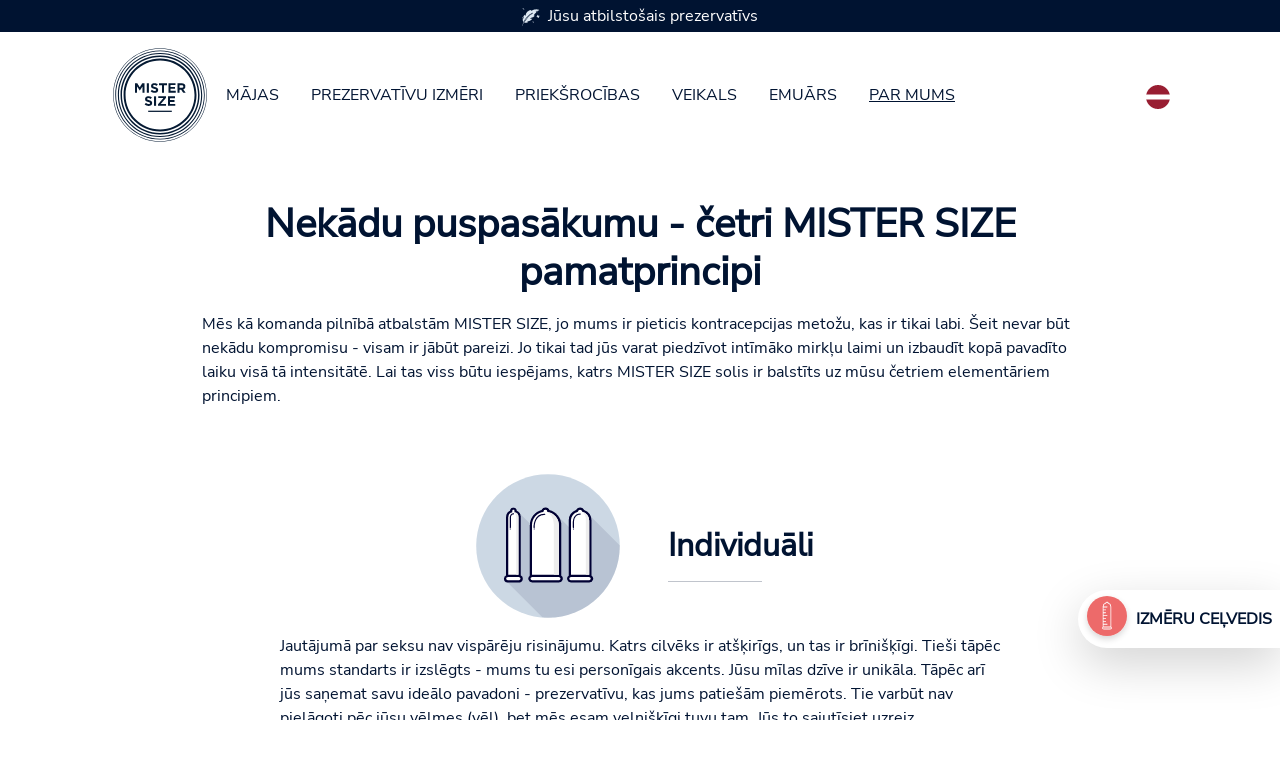

--- FILE ---
content_type: text/html; charset=utf-8
request_url: https://www.mistersize.lv/par-mums/4-mister-size-principi
body_size: 9463
content:
<!DOCTYPE html>
<html dir="ltr" lang="lv-LV">
<head>

<meta charset="utf-8">
<!-- 
	Based on the TYPO3 Bootstrap Package by Benjamin Kott - https://www.bootstrap-package.com/

	This website is powered by TYPO3 - inspiring people to share!
	TYPO3 is a free open source Content Management Framework initially created by Kasper Skaarhoj and licensed under GNU/GPL.
	TYPO3 is copyright 1998-2026 of Kasper Skaarhoj. Extensions are copyright of their respective owners.
	Information and contribution at https://typo3.org/
-->

<base href="https://www.mistersize.lv">
<link rel="shortcut icon" href="https://www.mistersize.lv/fileadmin/logo/favicons/favicon.ico" type="image/x-icon">

<meta http-equiv="x-ua-compatible" content="IE=edge" />
<meta name="generator" content="TYPO3 CMS" />
<meta name="description" content="Lai nodrošinātu, ka prezervatīvs nav tikai vēl viena kontracepcijas metode, ir izstrādāti 4 MISTER SIZE principi - individuāls, jutīgs, kvalitatīvs un drošs." />
<meta name="viewport" content="width=device-width, initial-scale=1, minimum-scale=1" />
<meta name="robots" content="index,follow" />
<meta name="twitter:card" content="summary" />
<meta name="apple-mobile-web-app-capable" content="no" />
<meta name="google" content="notranslate" />

<link rel="stylesheet" type="text/css" href="https://www.mistersize.lv/typo3temp/assets/bootstrappackage/fonts/284ba9c5345a729d38fc3d3bb72eea6caaef6180abbc77928e15e42297d05f8b/webfont.css?1768901952" media="all">
<link rel="stylesheet" type="text/css" href="https://www.mistersize.lv/typo3temp/assets/compressed/merged-d5cabd785c0a749b86f67e581c5536d1-4671672188fa82e9117c3e11568c60ee.css.gzip?1766396239" media="all">
<link rel="stylesheet" type="text/css" href="https://www.mistersize.lv/typo3temp/assets/compressed/32f6eacc0e-775ce711deca3819eeca80371c79f0a0.css.gzip?1766396239" media="all">
<link rel="stylesheet" type="text/css" href="https://www.mistersize.lv/typo3temp/assets/compressed/merged-bd1e75b881bed3cb06e1a6ed4ee2c206-23bd04b17ec40faf266686dfc9b74e1d.css.gzip?1766396239" media="all">






<title>Die 4 MISTER SIZE Kondom-Prinzipien</title><meta name="p:domain_verify" content="005877f4834a1bc5c3cddc0ec205a666"/>
<link rel="canonical" href="https://www.mistersize.lv/par-mums/4-mister-size-principi"/>

<link rel="alternate" hreflang="de-DE" href="https://www.mistersize.de/ueber-uns/die-4-mister-size-prinzipien"/>
<link rel="alternate" hreflang="en-GB" href="https://www.mistersize.co.uk/about-us/the-4-mister-size-principles"/>
<link rel="alternate" hreflang="fr-FR" href="https://www.mistersize.fr/a-propos-de-nous/les-4-principes-du-preservatif-mister-size"/>
<link rel="alternate" hreflang="es-ES" href="https://www.mistersize.es/sobre-nosotros/los-4-principios-de-mister-size"/>
<link rel="alternate" hreflang="it-IT" href="https://www.mistersize.it/chi-siamo/i-4-principi-della-mister-size"/>
<link rel="alternate" hreflang="sv-SE" href="https://www.mistersize.se/om-oss/de-4-mister-size-principerna"/>
<link rel="alternate" hreflang="nl-NL" href="https://www.mistersize.nl/over-ons/de-4-mister-size-principes"/>
<link rel="alternate" hreflang="da-DK" href="https://www.mistersize.dk/om-os/de-4-mister-size-kondomprincipper"/>
<link rel="alternate" hreflang="fr-CH" href="https://www.mistersize.ch/fr/a-propos-de-nous/les-4-principes-du-preservatif-mister-size"/>
<link rel="alternate" hreflang="it-CH" href="https://www.mistersize.ch/it/chi-siamo/i-4-principi-della-mister-size"/>
<link rel="alternate" hreflang="pl-PL" href="https://www.mistersize.pl/o-nas/4-zasady-mister-size"/>
<link rel="alternate" hreflang="en-IE" href="https://www.mistersize.ie/about-us/the-4-mister-size-principles"/>
<link rel="alternate" hreflang="fi-FI" href="https://www.mistersize.fi/tietoa-meistae/4-mister-size-kondomin-periaatteet"/>
<link rel="alternate" hreflang="no-NO" href="https://www.mistersize.no/om-oss/de-4-mister-size-kondomprinsippene"/>
<link rel="alternate" hreflang="pt-PT" href="https://www.mistersize.pt/sobre-nos/os-4-principios-do-mister-size"/>
<link rel="alternate" hreflang="ro-RO" href="https://www.mistersize.ro/despre-noi/cele-4-principii-mister-size"/>
<link rel="alternate" hreflang="sk-SK" href="https://www.mistersize.sk/o-nas/zasady-4-mister-size"/>
<link rel="alternate" hreflang="sl-SI" href="https://www.mistersize.si/o-nas/4-nacela-mister-size"/>
<link rel="alternate" hreflang="cs-CZ" href="https://www.mistersize.cz/o-nas/4-zasady-mister-size"/>
<link rel="alternate" hreflang="hu-HU" href="https://www.mistersize.hu/rolunk/a-4-mister-size-alapelv"/>
<link rel="alternate" hreflang="hr-HR" href="https://www.mistersize.hr/o-nama/4-principa-mister-size"/>
<link rel="alternate" hreflang="el-GR" href="https://www.mistersize.gr/schetika-me-emas/oi-4-arches-toy-profylaktikoy-mister-size"/>
<link rel="alternate" hreflang="lv-LV" href="https://www.mistersize.lv/par-mums/4-mister-size-principi"/>
<link rel="alternate" hreflang="et-EE" href="https://www.mistersize.ee/meie-kohta/4-mister-size-pohimotet"/>
<link rel="alternate" hreflang="lt-LT" href="https://www.mistersize.lt/apie-mus/4-mister-size-principai"/>
<link rel="alternate" hreflang="bg-BG" href="https://www.mistersize.bg/za-nas/principite-na-4-prezervativa-mister-size"/>
<link rel="alternate" hreflang="ru-RU" href="https://www.mistersize.ru/o-nas/4-principa-mister-size"/>
<link rel="alternate" hreflang="tr-TR" href="https://www.mistersize.com.tr/hakkimizda/4-mister-size-ilkesi"/>
<link rel="alternate" hreflang="fr-BE" href="https://www.mistersize.be/fr/a-propos-de-nous/les-4-principes-du-preservatif-mister-size"/>
<link rel="alternate" hreflang="nl-BE" href="https://www.mistersize.be/over-ons/de-4-mister-size-principes"/>
<link rel="alternate" hreflang="fr-LU" href="https://www.mistersize.lu/fr/a-propos-de-nous/les-4-principes-du-preservatif-mister-size"/>
<link rel="alternate" hreflang="lb-LU" href="https://www.mistersize.lu/iwwer-eis/dei-4-mister-size-prinzipien"/>
<link rel="alternate" hreflang="en-MT" href="https://www.mistersize.mt/en/about-us/the-4-mister-size-principles"/>
<link rel="alternate" hreflang="mt-MT" href="https://www.mistersize.mt/dwarna/il-principji-4-mister-size"/>
<link rel="alternate" hreflang="en-NZ" href="https://www.mistersize.co.nz/about-us/the-4-mister-size-principles"/>
<link rel="alternate" hreflang="en-ZA" href="https://www.mistersize.co.za/about-us/the-4-mister-size-principles"/>
<link rel="alternate" hreflang="ar-AE" href="https://www.mistersize.ae/%D9%86%D8%A8%D8%B0%D8%A9-%D8%B9%D9%86%D8%A7/%D8%A7%D9%84%D9%85%D8%A8%D8%A7%D8%AF%D8%A6-%D8%A7%D9%84%D9%80-4-%D9%84%D9%84%D8%AD%D8%AC%D9%85-mister-size"/>
<link rel="alternate" hreflang="el-CY" href="https://www.mistersize.cy/schetika-me-emas/oi-4-arches-toy-profylaktikoy-mister-size"/>
<link rel="alternate" hreflang="tr-CY" href="https://www.mistersize.cy/tr/hakkimizda/4-mister-size-ilkesi"/>
<link rel="alternate" hreflang="uk-UA" href="https://www.mistersize.com.ua/pro-nas/4-principi-mister-size"/>
<link rel="alternate" hreflang="en-AU" href="https://www.mistersize.com.au/about-us/the-4-mister-size-principles"/>
<link rel="alternate" hreflang="fr-CI" href="https://www.mistersize.ci/a-propos-de-nous/les-4-principes-du-preservatif-mister-size"/>
<link rel="alternate" hreflang="is-IS" href="https://www.mistersize.is/um-okkur/4-mister-size-meginreglurnar"/>
<link rel="alternate" hreflang="ar-IL" href="https://www.mistersize.co.il/ar/%D9%86%D8%A8%D8%B0%D8%A9-%D8%B9%D9%86%D8%A7/%D8%A7%D9%84%D9%85%D8%A8%D8%A7%D8%AF%D8%A6-%D8%A7%D9%84%D9%80-4-%D9%84%D9%84%D8%AD%D8%AC%D9%85-mister-size"/>
<link rel="alternate" hreflang="fr-SN" href="https://www.mistersize.sn/a-propos-de-nous/les-4-principes-du-preservatif-mister-size"/>
<link rel="alternate" hreflang="ar-QA" href="https://www.mistersize.qa/%D9%86%D8%A8%D8%B0%D8%A9-%D8%B9%D9%86%D8%A7/%D8%A7%D9%84%D9%85%D8%A8%D8%A7%D8%AF%D8%A6-%D8%A7%D9%84%D9%80-4-%D9%84%D9%84%D8%AD%D8%AC%D9%85-mister-size"/>
<link rel="alternate" hreflang="ru-BY" href="https://www.mistersize.by/o-nas/4-principa-mister-size"/>
<link rel="alternate" hreflang="vi-VN" href="https://www.mistersize.vn/ve-chung-toi/4-nguyen-tac-mister-size"/>
<link rel="alternate" hreflang="en-MY" href="https://www.mistersize.my/about-us/the-4-mister-size-principles"/>
<link rel="alternate" hreflang="en-SG" href="https://www.mistersize.com.sg/about-us/the-4-mister-size-principles"/>
<link rel="alternate" hreflang="en-CA" href="https://www.mistersize.ca/about-us/the-4-mister-size-principles"/>
<link rel="alternate" hreflang="fr-CA" href="https://www.mistersize.ca/fr/a-propos-de-nous/les-4-principes-du-preservatif-mister-size"/>
<link rel="alternate" hreflang="es-MX" href="https://www.mistersize.com.mx/sobre-nosotros/los-4-principios-de-mister-size"/>
<link rel="alternate" hreflang="pt-BR" href="https://www.mistersize.com.br/sobre-nos/os-4-principios-do-mister-size"/>
<link rel="alternate" hreflang="fr-MA" href="https://www.mistersize.ma/a-propos-de-nous/les-4-principes-du-preservatif-mister-size"/>
<link rel="alternate" hreflang="x-default" href="https://www.mistersize.de/ueber-uns/die-4-mister-size-prinzipien"/>
</head>
<body id="customBootstrap">
<div id="top"></div><div class="body-bg"><a class="sr-only sr-only-focusable" href="#content"><span>Skip to main content</span></a><div id="content" class="main-section"><!--TYPO3SEARCH_begin--><!-- 4.html --><header><div class="container-fluid"><div class="row fixed-top bg-white"><div class="col-12 order-md-1"><div class="container"><nav class="navbar navbar-expand-lg navbar-light bg-white"><div class="navbar-toggler collapsed col" type="button" data-bs-toggle="collapse" data-bs-target="#navbarSupportedContent" aria-controls="navbarSupportedContent" aria-expanded="false" aria-label="Toggle navigation"><span class="navbar-toggler-icon"></span></div><a href="/" class="navbar-brand mx-auto"><img class="img-fluid" src="/fileadmin/img/MrSize_Logo.svg" alt="MISTER SIZE Logo" height="100px" width="100px" /></a><div class="collapse navbar-collapse" id="navbarSupportedContent"><ul class="navbar-nav me-auto mb-2 mb-lg-0"><li class="nav-item"><a href="/" class="nav-link">Mājas</a></li><li class="nav-item"><a href="/prezervativu-izmeri" title="Prezervatīvu izmēri" class="nav-link">Prezervatīvu izmēri</a></li><li class="nav-item"><a href="/prieksrocibas" title="Priekšrocības" class="nav-link">Priekšrocības</a></li><li class="nav-item"><a href="/veikals" title="Veikals" class="nav-link">Veikals</a></li><li class="nav-item"><a href="/emuars" title="Emuārs" class="nav-link">Emuārs</a></li><li class="nav-item active"><a href="/par-mums" title="Par mums" class="nav-link">Par mums</a></li></ul></div><span class="navbar-text col text-right"><a title="Select your country" href="https://www.mister-size.com/country-selection"><span class="flag-icon flag-icon-squared flag-icon-lv" style="border-radius: 50%;">&nbsp;</span></a></span></nav></div></div><div class="col-12 order-md-0"><a id="c1250" class="anchortag"></a><a id="c1250"></a><a id="c3681"></a><div class="advantage_slider"><div class="container"><div class="row nav_top_desktop_slider p-1"><div class="col-12 col-sm-4 col-md-4"><img src="/fileadmin/icons/icon1.svg " width="17.23px" height="18px" class="float-left icon-image " alt="Icon Blatt" />Piemērots prezervatīvs
                    </div><div class="col-12 col-sm-4 col-md-4"><img src="/fileadmin/icons/icon2.svg " width="24.86px" height="19px" class="float-left icon-image " alt="Icon Kondombriefchen" />Pieejami 7 prezervatīvu izmēri
                    </div><div class="col-12 col-sm-4 col-md-4"><img src="/fileadmin/icons/icon3.svg " width="22px" height="19px" class="float-left icon-image " alt="Icon Bett" />Dabiskai sajūtai
                    </div></div><div class="row nav_top_mobile_slider p-1"><div id="carouselExampleSlidesOnly" class="carousel slide align-content-center col-12 text-senter" data-bs-ride="carousel"><div class="carousel-inner  "><div class="carousel-item active justify-content-center"><div class="text-center"><img src="/fileadmin/icons/icon1.svg " width="17.23px" height="18px" class="float-left icon-image " alt="Icon Blatt" />Jūsu atbilstošais prezervatīvs
                                </div></div><div class="carousel-item justify-content-center"><div class="text-center"><img src="/fileadmin/icons/icon2.svg " width="24.86px" height="19px" class="float-left icon-image " alt="Icon Kondombriefchen" />Pieejami 7 prezervatīvu izmēri
                                </div></div><div class="carousel-item justify-content-center"><div class="text-center"><img src="/fileadmin/icons/icon3.svg " width="22px" height="19px" class="float-left icon-image " alt="Icon Bett" />Dabiskai sajūtai
                                </div></div></div></div></div></div></div></div></div></div></header><div id="content-top"><div id="c113" class="frame frame-size-default frame-default frame-type-text frame-layout-default frame-background-none frame-no-backgroundimage frame-space-before-none frame-space-after-none"><div class="frame-group-container"><div class="frame-group-inner"><div class="frame-container frame-container-default"><div class="frame-inner"><a id="c21093"></a><div class="container"><div class="row justify-content-center"><div class="col-12 col-lg-10"><header class="frame-header"><h1 class="element-header text-center"><span>Nekādu puspasākumu - četri MISTER SIZE pamatprincipi</span></h1></header><p>Mēs kā komanda pilnībā atbalstām MISTER SIZE, jo mums ir pieticis kontracepcijas metožu, kas ir tikai labi. Šeit nevar būt nekādu kompromisu - visam ir jābūt pareizi. Jo tikai tad jūs varat piedzīvot intīmāko mirkļu laimi un izbaudīt kopā pavadīto laiku visā tā intensitātē. Lai tas viss būtu iespējams, katrs MISTER SIZE solis ir balstīts uz mūsu četriem elementāriem principiem.</p></div></div></div></div></div></div></div></div><a id="c118"></a><a id="c21094"></a><style>
  #principal-pic img{
    width:10rem;
  }
  #principal-pic hr{
    width:65%;
	border-width: .2rem;
	border-color: #000032;
  }
</style><div class="container" id="principal-pic"><div class="row justify-content-center"><div class="col-auto"><img class="img-fluid" src="/fileadmin/icons/prinzipien_img1.svg" alt="MISTER SIZE Prinzip Individualität"></div><div class="col-auto my-auto"><hr class="invisible"><h2>
        Individuāli
      </h2><hr></div></div></div><a id="c114"></a><a id="c21095"></a><div class="container pt-2 pb-4"><div class="row justify-content-center"><div class="col-12 col-md-8"><p>Jautājumā par seksu nav vispārēju risinājumu. Katrs cilvēks ir atšķirīgs, un tas ir brīnišķīgi. Tieši tāpēc mums standarts ir izslēgts - mums tu esi personīgais akcents. Jūsu mīlas dzīve ir unikāla. Tāpēc arī jūs saņemat savu ideālo pavadoni - prezervatīvu, kas jums patiešām piemērots. Tie varbūt nav pielāgoti pēc jūsu vēlmes (vēl), bet mēs esam velnišķīgi tuvu tam. Jūs to sajutīsiet uzreiz.</p></div></div></div><div class="frame-space-after frame-space-after-large"></div><a id="c119"></a><a id="c21096"></a><div class="container" id="principal-pic"><div class="row justify-content-center"><div class="col-auto"><img class="img-fluid" src="/fileadmin/icons/prinzipien_img2.svg" alt="MISTER SIZE Prinzip Gefühl"></div><div class="col-auto my-auto"><hr class="invisible"><h2>
        Sensitive
      </h2><hr></div></div></div><a id="c115"></a><a id="c21097"></a><div class="container pt-2 pb-4"><div class="row justify-content-center"><div class="col-12 col-md-8"><p>Izjūtas ir viss un viss, kad runa ir par seksu - galu galā jūs vēlaties izbaudīt dažus skaistus mirkļus kopā un pilnībā nodoties viens otram. Protams, prezervatīvs kā draugs, pavadonis un gultas biedrs nedrīkst traucēt. Tāpēc mēs esam optimizējuši mūsu MISTER SIZE prezervatīvus tā, lai jūs tos gandrīz nejustu. Pateicoties pareizajam izmēram, ideālai piemērošanai un 0,05 mm biezai sieniņai, seksa laikā starp jums ir tikai plānas plāksnītes kārtiņa. Tādējādi jūs varat izbaudīt pilnvērtīgas sajūtas.</p></div></div></div><div class="frame-space-after frame-space-after-large"></div><a id="c120"></a><a id="c21098"></a><div class="container" id="principal-pic"><div class="row justify-content-center"><div class="col-auto"><img class="img-fluid" src="/fileadmin/icons/prinzipien_img3.svg" alt="MISTER SIZE Prinzip Qualität"></div><div class="col-auto my-auto"><hr class="invisible"><h2>
        Kvalitāte
      </h2><hr></div></div></div><a id="c116"></a><a id="c21099"></a><div class="container pt-2 pb-4"><div class="row justify-content-center"><div class="col-12 col-md-8"><p>Runājot par kontracepciju un aizsardzību, reti kad ir otra iespēja. Tāpēc visam vienmēr ir jābūt piemērotam. Kļūdas ir tabu. Lai nodrošinātu pilnīgu uzticamību, mūsu prezervatīvi ir sertificēti un rūpīgi pārbaudīti. Pirmšķirīga kvalitāte mums ir absolūts minimums - galu galā ne tikai izmēram, bet arī visam pārējam ir jābūt atbilstošam.</p></div></div></div><div class="frame-space-after frame-space-after-large"></div><a id="c121"></a><a id="c21100"></a><div class="container" id="principal-pic"><div class="row justify-content-center"><div class="col-auto"><img class="img-fluid" src="/fileadmin/icons/prinzipien_img4.svg" alt="MISTER SIZE Prinzip Sicherheit"></div><div class="col-auto my-auto"><hr class="invisible"><h2>
        Drošs
      </h2><hr></div></div></div><a id="c117"></a><a id="c21101"></a><div class="container pt-2 pb-4"><div class="row justify-content-center"><div class="col-12 col-md-8"><p>Bailes un uztraukums seksa laikā ir nevajadzīgi baudas slepkavas, tāpēc mums tie ir absolūti nepieņemami. Tāpēc MISTER SIZE ne tikai ļauj justies labi, bet arī nodrošina maksimālu drošību. Pateicoties personīgajam izmēram un optimālajam piegulumam, viss atrodas tieši tā, kā tam vajadzētu atrasties. Nekādu trūkumu - tikai uzticama aizsardzība skaistākajām stundām kopā.</p></div></div></div></div><footer class="mt-5 py-4 darkfooter text-white"><div class="container"><div class="row justify-content-center"><div class="col-12 col-lg-10"><div class="row"><div class="col-12 col-lg-3 text-center text-lg-start mb-3 mb-lg-0"><a href="/" title="MISTER SIZE"><img width="100px" height="100px" src="/fileadmin/img/MrSize_Logo.svg" alt="MISTER SIZE Logo"></a></div><div class="col-12 col-lg-3 text-center text-lg-start mb-3 mb-lg-0"><a id="c1321" class="anchortag"></a><a id="c1321"></a><a id="c3737"></a><header class="frame-header"><h2 class="element-header "><span>Navigācija</span></h2></header><!-- Layout: [600] --><ul class="footermenulinks"><li><a href="/prezervativu-izmeri" title="Prezervatīva izmēra noteikšana">Prezervatīva izmēra noteikšana</a></li><li><a href="/prieksrocibas" title="Priekšrocības">Priekšrocības</a></li><li><a href="/veikals" title="Veikals">Veikals</a></li><li><a href="/par-mums" title="Par mums">Par mums</a></li></ul></div><div class="col-12 col-lg-3 text-center text-lg-start mb-3 mb-lg-0"><a id="c1320" class="anchortag"></a><a id="c1320"></a><a id="c3723"></a><header class="frame-header"><h2 class="element-header "><span>Pakalpojums</span></h2></header><!-- Layout: [600] --><ul class="footermenulinks"><li><a href="/par-mums/biezi-uzdotie-jautajumi-par-prezervativiem-un-prezervativu-izmeriem" title="Biežāk uzdotie jautājumi">Biežāk uzdotie jautājumi</a></li><li><a href="/emuars" title="Emuārs">Emuārs</a></li><li><a href="/dileru-pieprasijumi" title="Dīleru pieprasījumi">Dīleru pieprasījumi</a></li><li><a href="/kontakti" title="Kontakti">Kontakti</a></li></ul></div><div class="col-12 col-lg-3 mt-3 mt-lg-0 text-center text-lg-start"><a id="c1313" class="anchortag"></a><a id="c1313"></a><a id="c3707"></a><header class="frame-header"><h2 class="element-header "><span>Mister Social</span></h2></header><p>Sekojiet mums sociālajos plašsaziņas līdzekļos un saņemiet jaunāko informāciju.</p><a id="c1315" class="anchortag"></a><a id="c1315"></a><a id="c3708"></a><div class="row"><div class="col-12 text-center text-lg-start"><a href="https://www.facebook.com/MisterSizeUK/" target="_blank" title="MISTER SIZE at Facebook" class="me-2 socialicon"><svg aria-hidden="true" focusable="false" role="img" xmlns="http://www.w3.org/2000/svg" width="30" viewBox="0 0 448 512"><path fill="currentColor" d="M400 32H48A48 48 0 0 0 0 80v352a48 48 0 0 0 48 48h137.25V327.69h-63V256h63v-54.64c0-62.15 37-96.48 93.67-96.48 27.14 0 55.52 4.84 55.52 4.84v61h-31.27c-30.81 0-40.42 19.12-40.42 38.73V256h68.78l-11 71.69h-57.78V480H400a48 48 0 0 0 48-48V80a48 48 0 0 0-48-48z"></path></svg></a><a href="https://www.instagram.com/mister_size/" target="_blank" title="MISTER SIZE at Instagram" class="me-2 socialicon" ><svg aria-hidden="true" focusable="false" role="img" xmlns="http://www.w3.org/2000/svg" width="30" viewBox="0 0 448 512"><path fill="currentColor" d="M224.1 141c-63.6 0-114.9 51.3-114.9 114.9s51.3 114.9 114.9 114.9S339 319.5 339 255.9 287.7 141 224.1 141zm0 189.6c-41.1 0-74.7-33.5-74.7-74.7s33.5-74.7 74.7-74.7 74.7 33.5 74.7 74.7-33.6 74.7-74.7 74.7zm146.4-194.3c0 14.9-12 26.8-26.8 26.8-14.9 0-26.8-12-26.8-26.8s12-26.8 26.8-26.8 26.8 12 26.8 26.8zm76.1 27.2c-1.7-35.9-9.9-67.7-36.2-93.9-26.2-26.2-58-34.4-93.9-36.2-37-2.1-147.9-2.1-184.9 0-35.8 1.7-67.6 9.9-93.9 36.1s-34.4 58-36.2 93.9c-2.1 37-2.1 147.9 0 184.9 1.7 35.9 9.9 67.7 36.2 93.9s58 34.4 93.9 36.2c37 2.1 147.9 2.1 184.9 0 35.9-1.7 67.7-9.9 93.9-36.2 26.2-26.2 34.4-58 36.2-93.9 2.1-37 2.1-147.8 0-184.8zM398.8 388c-7.8 19.6-22.9 34.7-42.6 42.6-29.5 11.7-99.5 9-132.1 9s-102.7 2.6-132.1-9c-19.6-7.8-34.7-22.9-42.6-42.6-11.7-29.5-9-99.5-9-132.1s-2.6-102.7 9-132.1c7.8-19.6 22.9-34.7 42.6-42.6 29.5-11.7 99.5-9 132.1-9s102.7-2.6 132.1 9c19.6 7.8 34.7 22.9 42.6 42.6 11.7 29.5 9 99.5 9 132.1s2.7 102.7-9 132.1z"></path></svg></a><a href="https://www.youtube.com/channel/UC4YlocOVxIBWIKcXUfWZxXA" target="_blank" title="MISTER SIZE at Youtube" class="me-2 socialicon"><svg xmlns="http://www.w3.org/2000/svg" height="30" viewBox="0 0 22.366 26.496"><g id="ytlogo" data-name="_ytlogo" transform="translate(-7.067)"><g id="Group_120" data-name="Group 120" transform="translate(7.067)"><path id="Path_193" data-name="Path 193" d="M29.046,39.833a2.825,2.825,0,0,0-2.418-2.2,75.143,75.143,0,0,0-8.374-.31,75.166,75.166,0,0,0-8.376.31,2.825,2.825,0,0,0-2.416,2.2,23.948,23.948,0,0,0-.394,5.287,23.943,23.943,0,0,0,.39,5.287,2.825,2.825,0,0,0,2.417,2.2,75.146,75.146,0,0,0,8.375.31,75.094,75.094,0,0,0,8.376-.31,2.825,2.825,0,0,0,2.417-2.2,23.962,23.962,0,0,0,.392-5.287A23.979,23.979,0,0,0,29.046,39.833Zm-15.6,1.313H11.828v8.6h-1.5v-8.6H8.735V39.737h4.712Zm4.084,8.6H16.178v-.814a2.166,2.166,0,0,1-1.545.916.829.829,0,0,1-.871-.554,3.807,3.807,0,0,1-.119-1.109v-5.9h1.351v5.492a4.208,4.208,0,0,0,.012.526c.032.21.135.316.316.316.271,0,.555-.209.854-.633v-5.7H17.53v7.459Zm5.135-2.239a5.959,5.959,0,0,1-.137,1.5,1.07,1.07,0,0,1-1.08.838,1.842,1.842,0,0,1-1.4-.825v.723H18.7V39.737h1.351v3.269a1.831,1.831,0,0,1,1.4-.809,1.069,1.069,0,0,1,1.08.842,5.728,5.728,0,0,1,.137,1.5Zm5.1-1.244h-2.7v1.322c0,.69.226,1.035.69,1.035a.581.581,0,0,0,.6-.542,8.5,8.5,0,0,0,.03-.916h1.379v.2c0,.436-.017.736-.029.871a1.926,1.926,0,0,1-.316.81,1.871,1.871,0,0,1-1.635.809,1.935,1.935,0,0,1-1.636-.764,2.889,2.889,0,0,1-.434-1.754V44.72a2.9,2.9,0,0,1,.418-1.758,1.921,1.921,0,0,1,1.619-.765,1.877,1.877,0,0,1,1.595.765,2.932,2.932,0,0,1,.418,1.758v1.544Z" transform="translate(-7.067 -26.419)" fill="currentColor"/><path id="Path_194" data-name="Path 194" d="M69.335,58.163q-.678,0-.678,1.035v.69h1.351V59.2C70.008,58.508,69.782,58.163,69.335,58.163Z" transform="translate(-50.66 -41.168)" fill="currentColor"/><path id="Path_195" data-name="Path 195" d="M52.179,58.163a.968.968,0,0,0-.674.329v4.546a.964.964,0,0,0,.674.333c.39,0,.588-.333.588-1.007V59.181C52.767,58.508,52.569,58.163,52.179,58.163Z" transform="translate(-38.52 -41.168)" fill="currentColor"/><path id="Path_196" data-name="Path 196" d="M53.971,16.462a2.194,2.194,0,0,0,1.56-.926v.822H56.9V8.82H55.531v5.762c-.3.428-.59.639-.863.639-.183,0-.29-.108-.32-.32a3.169,3.169,0,0,1-.017-.531V8.82H52.97v5.961a3.808,3.808,0,0,0,.121,1.121A.839.839,0,0,0,53.971,16.462Z" transform="translate(-39.557 -6.243)" fill="currentColor"/><path id="Path_197" data-name="Path 197" d="M19.255,6.019v4.1h1.515v-4.1L22.591,0H21.06L20.026,3.972,18.951,0H17.357c.319.938.652,1.88.971,2.819A24.919,24.919,0,0,1,19.255,6.019Z" transform="translate(-14.35)" fill="currentColor"/><path id="Path_198" data-name="Path 198" d="M37.331,16.241a1.862,1.862,0,0,0,1.593-.772,2.949,2.949,0,0,0,.424-1.773v-2.64a2.954,2.954,0,0,0-.424-1.776,2.025,2.025,0,0,0-3.184,0,2.93,2.93,0,0,0-.427,1.776V13.7a2.922,2.922,0,0,0,.427,1.773A1.862,1.862,0,0,0,37.331,16.241Zm-.652-5.458c0-.7.212-1.045.652-1.045s.651.347.651,1.045v3.171c0,.7-.211,1.046-.651,1.046s-.652-.349-.652-1.046Z" transform="translate(-27.06 -6.022)" fill="currentColor"/></g></g></svg></a><a href="https://www.tiktok.com/@mister.sizeuk?lang=en" target="_blank" title="MISTER SIZE at TikTok" class="me-2 socialicon"><i class="fa-brands fa-tiktok"></i></a></div><div class="col-12 text-center text-lg-start"><p class="handwritten">your size<br>pure feel<br></p></div></div></div><div class="col-12 text-center pb-5"><a id="c31749" class="anchortag"></a><a id="c31749"></a><a id="c31775"></a><div class="frame-space-before frame-space-before-extra-small"></div><h2 class="text-center"><strong>Izvēlieties savu valsti / valodu:</strong></h2><div class="frame-space-after frame-space-after-extra-small"></div><div dir="ltr"><span class="ft-link-outer">  &nbsp;<a href="https://www.mistersize.be/over-ons/de-4-mister-size-principes" class="ft-country-link"><span class="ft-link"><span class="flag-icon flag-icon-squared flag-icon-be" style="border-radius: 50%;"></span> Belgium</span></a></span><span class="ft-link-outer">  &nbsp;<a href="https://www.mistersize.bg/za-nas/principite-na-4-prezervativa-mister-size" class="ft-country-link"><span class="ft-link"><span class="flag-icon flag-icon-squared flag-icon-bg" style="border-radius: 50%;"></span> България</span></a></span><span class="ft-link-outer">  &nbsp;<a href="https://www.mistersize.cz/o-nas/4-zasady-mister-size" class="ft-country-link"><span class="ft-link"><span class="flag-icon flag-icon-squared flag-icon-cz" style="border-radius: 50%;"></span> Česká republika</span></a></span><span class="ft-link-outer">  &nbsp;<a href="https://www.mistersize.dk/om-os/de-4-mister-size-kondomprincipper" class="ft-country-link"><span class="ft-link"><span class="flag-icon flag-icon-squared flag-icon-dk" style="border-radius: 50%;"></span> Danmark</span></a></span><span class="ft-link-outer">  &nbsp;<a href="https://www.mistersize.de/ueber-uns/die-4-mister-size-prinzipien" class="ft-country-link"><span class="ft-link"><span class="flag-icon flag-icon-squared flag-icon-de" style="border-radius: 50%;"></span> Deutschland</span></a></span><span class="ft-link-outer">  &nbsp;<a href="https://www.mistersize.ee/meie-kohta/4-mister-size-pohimotet" class="ft-country-link"><span class="ft-link"><span class="flag-icon flag-icon-squared flag-icon-ee" style="border-radius: 50%;"></span> Eesti</span></a></span><span class="ft-link-outer">  &nbsp;<a href="https://www.mistersize.gr/schetika-me-emas/oi-4-arches-toy-profylaktikoy-mister-size" class="ft-country-link"><span class="ft-link"><span class="flag-icon flag-icon-squared flag-icon-gr" style="border-radius: 50%;"></span> Ελλάς</span></a></span><span class="ft-link-outer">  &nbsp;<a href="https://www.mistersize.es/sobre-nosotros/los-4-principios-de-mister-size" class="ft-country-link"><span class="ft-link"><span class="flag-icon flag-icon-squared flag-icon-es" style="border-radius: 50%;"></span> España</span></a></span><span class="ft-link-outer">  &nbsp;<a href="https://www.mistersize.fr/a-propos-de-nous/les-4-principes-du-preservatif-mister-size" class="ft-country-link"><span class="ft-link"><span class="flag-icon flag-icon-squared flag-icon-fr" style="border-radius: 50%;"></span> France</span></a></span><span class="ft-link-outer">  &nbsp;<a href="https://www.mistersize.co.uk/about-us/the-4-mister-size-principles" class="ft-country-link"><span class="ft-link"><span class="flag-icon flag-icon-squared flag-icon-gb" style="border-radius: 50%;"></span> Great Britain</span></a></span><span class="ft-link-outer">  &nbsp;<a href="https://www.mistersize.hr/o-nama/4-principa-mister-size" class="ft-country-link"><span class="ft-link"><span class="flag-icon flag-icon-squared flag-icon-hr" style="border-radius: 50%;"></span> Hrvatska</span></a></span><span class="ft-link-outer">  &nbsp;<a href="https://www.mistersize.ie/about-us/the-4-mister-size-principles" class="ft-country-link"><span class="ft-link"><span class="flag-icon flag-icon-squared flag-icon-ie" style="border-radius: 50%;"></span> Ireland</span></a></span><span class="ft-link-outer">  &nbsp;<a href="https://www.mistersize.is/um-okkur/4-mister-size-meginreglurnar" class="ft-country-link"><span class="ft-link"><span class="flag-icon flag-icon-squared flag-icon-is" style="border-radius: 50%;"></span> Ísland</span></a></span><span class="ft-link-outer">  &nbsp;<a href="https://www.mistersize.it/chi-siamo/i-4-principi-della-mister-size" class="ft-country-link"><span class="ft-link"><span class="flag-icon flag-icon-squared flag-icon-it" style="border-radius: 50%;"></span> Italia</span></a></span><span class="ft-link-outer">  &nbsp;<a href="https://www.mistersize.cy/schetika-me-emas/oi-4-arches-toy-profylaktikoy-mister-size" class="ft-country-link"><span class="ft-link"><span class="flag-icon flag-icon-squared flag-icon-cy" style="border-radius: 50%;"></span> Κύπρος</span></a></span><span class="ft-link-outer">  &nbsp;<a href="/par-mums/4-mister-size-principi" class="ft-country-link"><span class="ft-link"><span class="flag-icon flag-icon-squared flag-icon-lv" style="border-radius: 50%;"></span> Latvija</span></a></span><span class="ft-link-outer">  &nbsp;<a href="https://www.mistersize.lt/apie-mus/4-mister-size-principai" class="ft-country-link"><span class="ft-link"><span class="flag-icon flag-icon-squared flag-icon-lt" style="border-radius: 50%;"></span> Lietuva</span></a></span><span class="ft-link-outer">  &nbsp;<a href="https://www.mistersize.lu/iwwer-eis/dei-4-mister-size-prinzipien" class="ft-country-link"><span class="ft-link"><span class="flag-icon flag-icon-squared flag-icon-lu" style="border-radius: 50%;"></span> Luxembourg</span></a></span><span class="ft-link-outer">  &nbsp;<a href="https://www.mistersize.hu/rolunk/a-4-mister-size-alapelv" class="ft-country-link"><span class="ft-link"><span class="flag-icon flag-icon-squared flag-icon-hu" style="border-radius: 50%;"></span> Magyarország</span></a></span><span class="ft-link-outer">  &nbsp;<a href="https://www.mistersize.mt/dwarna/il-principji-4-mister-size" class="ft-country-link"><span class="ft-link"><span class="flag-icon flag-icon-squared flag-icon-mt" style="border-radius: 50%;"></span> Malta</span></a></span><span class="ft-link-outer">  &nbsp;<a href="https://www.mistersize.ma/a-propos-de-nous/les-4-principes-du-preservatif-mister-size" class="ft-country-link"><span class="ft-link"><span class="flag-icon flag-icon-squared flag-icon-ma" style="border-radius: 50%;"></span> Maroc</span></a></span><span class="ft-link-outer">  &nbsp;<a href="https://www.mistersize.nl/over-ons/de-4-mister-size-principes" class="ft-country-link"><span class="ft-link"><span class="flag-icon flag-icon-squared flag-icon-nl" style="border-radius: 50%;"></span> Nederland</span></a></span><span class="ft-link-outer">  &nbsp;<a href="https://www.mistersize.no/om-oss/de-4-mister-size-kondomprinsippene" class="ft-country-link"><span class="ft-link"><span class="flag-icon flag-icon-squared flag-icon-no" style="border-radius: 50%;"></span> Norge</span></a></span><span class="ft-link-outer">  &nbsp;<a href="https://www.mistersize.at/ueber-uns/die-4-mister-size-prinzipien" class="ft-country-link"><span class="ft-link"><span class="flag-icon flag-icon-squared flag-icon-at" style="border-radius: 50%;"></span> Österreich</span></a></span><span class="ft-link-outer">  &nbsp;<a href="https://www.mistersize.pl/o-nas/4-zasady-mister-size" class="ft-country-link"><span class="ft-link"><span class="flag-icon flag-icon-squared flag-icon-pl" style="border-radius: 50%;"></span> Polska</span></a></span><span class="ft-link-outer">  &nbsp;<a href="https://www.mistersize.pt/sobre-nos/os-4-principios-do-mister-size" class="ft-country-link"><span class="ft-link"><span class="flag-icon flag-icon-squared flag-icon-pt" style="border-radius: 50%;"></span> Portugal</span></a></span><span class="ft-link-outer">  &nbsp;<a href="https://www.mistersize.ro/despre-noi/cele-4-principii-mister-size" class="ft-country-link"><span class="ft-link"><span class="flag-icon flag-icon-squared flag-icon-ro" style="border-radius: 50%;"></span> România</span></a></span><span class="ft-link-outer">  &nbsp;<a href="https://www.mistersize.si/o-nas/4-nacela-mister-size" class="ft-country-link"><span class="ft-link"><span class="flag-icon flag-icon-squared flag-icon-si" style="border-radius: 50%;"></span> Slovenija</span></a></span><span class="ft-link-outer">  &nbsp;<a href="https://www.mistersize.sk/o-nas/zasady-4-mister-size" class="ft-country-link"><span class="ft-link"><span class="flag-icon flag-icon-squared flag-icon-sk" style="border-radius: 50%;"></span> Slovensko</span></a></span><span class="ft-link-outer">  &nbsp;<a href="https://www.mistersize.fi/tietoa-meistae/4-mister-size-kondomin-periaatteet" class="ft-country-link"><span class="ft-link"><span class="flag-icon flag-icon-squared flag-icon-fi" style="border-radius: 50%;"></span> Suomi</span></a></span><span class="ft-link-outer">  &nbsp;<a href="https://www.mistersize.se/om-oss/de-4-mister-size-principerna" class="ft-country-link"><span class="ft-link"><span class="flag-icon flag-icon-squared flag-icon-se" style="border-radius: 50%;"></span> Sverige</span></a></span><span class="ft-link-outer">  &nbsp;<a href="https://www.mistersize.ch/ueber-uns/die-4-mister-size-prinzipien" class="ft-country-link"><span class="ft-link"><span class="flag-icon flag-icon-squared flag-icon-ch" style="border-radius: 50%;"></span> Switzerland</span></a></span><span class="ft-link-outer">  &nbsp;<a href="https://www.mistersize.com.tr/hakkimizda/4-mister-size-ilkesi" class="ft-country-link"><span class="ft-link"><span class="flag-icon flag-icon-squared flag-icon-tr" style="border-radius: 50%;"></span> Türkiye</span></a></span><span class="ft-link-outer">  &nbsp;<a href="https://www.mistersize.ae/%D9%86%D8%A8%D8%B0%D8%A9-%D8%B9%D9%86%D8%A7/%D8%A7%D9%84%D9%85%D8%A8%D8%A7%D8%AF%D8%A6-%D8%A7%D9%84%D9%80-4-%D9%84%D9%84%D8%AD%D8%AC%D9%85-mister-size" class="ft-country-link"><span class="ft-link"><span class="flag-icon flag-icon-squared flag-icon-ae" style="border-radius: 50%;"></span> الإمارات العربية المتحدة</span></a></span><span class="ft-link-outer">  &nbsp;<a href="https://www.mistersize.vn/ve-chung-toi/4-nguyen-tac-mister-size" class="ft-country-link"><span class="ft-link"><span class="flag-icon flag-icon-squared flag-icon-vn" style="border-radius: 50%;"></span> Việt Nam</span></a></span><span class="ft-link-outer">  &nbsp;<a href="https://www.mistersize.com.ua/pro-nas/4-principi-mister-size" class="ft-country-link"><span class="ft-link"><span class="flag-icon flag-icon-squared flag-icon-ua" style="border-radius: 50%;"></span> Україна</span></a></span></div></div><div class="col-12 text-center"><div class="pb-4"><div class="col-12"><p class="text-center"><a href="/pazinojums-par-pieejamibu" title="Paziņojums par pieejamību">Paziņojums par pieejamību</a></br><a href="/iespiede" title="Iespiede">Iespiede</a></br><a href="/datu-aizsardziba" title="Datu aizsardzība">Datu aizsardzība</a></p></div><div class="col-12 pt-3"><p class="text-center">&copy;&nbsp;2026&nbsp;MISTER&nbsp;SIZE &nbsp;</p></div></div></div></div></div></div></div><div class="container text-center"></div></footer><!-- /.div nav --><div class="sizefinder-badage end-0 shadow-lg bg-white"><a id="c1676" class="anchortag"></a><a id="c1676"></a><a id="c3667"></a><!-- Layout [226] --><div class="row justify-content-center px-0" ><div class="col pe-0 me-3 me-md-0" ><div class="gallery-row"><div class="gallery-item gallery-item-size-1"><figure class="image"><a href="/prezervativu-izmeri" title="Prezervatīva izmēra noteikšana"><img class="image-embed-item" title="Prezervatīva izmēra noteikšana" alt="Prezervatīva izmēra noteikšana" src="https://www.mistersize.lv/fileadmin/user_upload/size-icon.svg" width="58" height="58" /></a></figure></div></div></div><div class="col-auto ps-0 me-2 vertical-center d-none d-md-block"><p><a href="/prezervativu-izmeri" title="Kondomgröße bestimmen">Izmēru ceļvedis</a></p></div></div></div><!--TYPO3SEARCH_end--></div><a class="scroll-top" title="Scroll to top" href="#top"><span class="scroll-top-icon"></span></a></div>
<script src="https://www.mistersize.lv/typo3temp/assets/compressed/merged-90bdeeb2cec172587e6af74814c093bd-32ddbf718632b617c848dc8bd3d9e550.js.gzip?1766396239"></script>

<script src="https://www.mistersize.lv/typo3temp/assets/compressed/merged-ae89544ead9d7bfcbcd33c8f2b0cbc4c-cf666f68c9e3ba8c95d903109eaeb99a.js.gzip?1766396239"></script>
<script src="https://www.mistersize.lv/typo3temp/assets/compressed/merged-601b58fe06f7dfe22b8b579d4d25794e-1215265720e861c229d1263889bc3e68.js.gzip?1766396239"></script>
<script>
/*<![CDATA[*/
/*_scriptCode*/

			/* decrypt helper function */
		function decryptCharcode(n,start,end,offset) {
			n = n + offset;
			if (offset > 0 && n > end) {
				n = start + (n - end - 1);
			} else if (offset < 0 && n < start) {
				n = end - (start - n - 1);
			}
			return String.fromCharCode(n);
		}
			/* decrypt string */
		function decryptString(enc,offset) {
			var dec = "";
			var len = enc.length;
			for(var i=0; i < len; i++) {
				var n = enc.charCodeAt(i);
				if (n >= 0x2B && n <= 0x3A) {
					dec += decryptCharcode(n,0x2B,0x3A,offset);	/* 0-9 . , - + / : */
				} else if (n >= 0x40 && n <= 0x5A) {
					dec += decryptCharcode(n,0x40,0x5A,offset);	/* A-Z @ */
				} else if (n >= 0x61 && n <= 0x7A) {
					dec += decryptCharcode(n,0x61,0x7A,offset);	/* a-z */
				} else {
					dec += enc.charAt(i);
				}
			}
			return dec;
		}
			/* decrypt spam-protected emails */
		function linkTo_UnCryptMailto(s) {
			location.href = decryptString(s,5);
		}
		

/*]]>*/
</script>
<script>
/*<![CDATA[*/
/*TS_inlineFooter*/
					var typeOfSlickUids = typeof slickUids;
					if( typeOfSlickUids != 'undefined' ) {
						if(Array.isArray(slickUids)){
							$(document).ready(function () {
								for (var i = 0; i < slickUids.length; i++) {
									var boolSlickRandomizeX = eval("boolSlickRandomize" + slickUids[i]);
									//alert(boolSlickRandomizeX);
									if( boolSlickRandomizeX == true ) {
										$('#slickid-' + slickUids[i]).randomize();
									} 
								}
							});
						}
					}
					$(document).ready(function () {
						if( (typeof obj === "object") && (obj !== null) ) {
							var sortedKeys = Object.keys(obj).sort();
							//alert( sortedKeys[0] );
							if(Array.isArray(sortedKeys)){
								for (var i = 0; i < sortedKeys.length; i++) {
									obj[sortedKeys[i]]();
								}
							}
						}
					});
					

/*]]>*/
</script>

</body>
</html>

--- FILE ---
content_type: image/svg+xml
request_url: https://www.mistersize.lv/fileadmin/flags/1x1/lt.svg
body_size: -160
content:
<?xml version="1.0" encoding="UTF-8"?>
<svg xmlns="http://www.w3.org/2000/svg" id="flag-icon-css-lt" viewBox="0 0 512 512">
  <g fill-rule="evenodd" stroke-width="1pt" transform="scale(.51314 1.0322)">
    <rect width="1063" height="708.7" fill="#006a44" rx="0" ry="0" transform="scale(.93865 .69686)"></rect>
    <rect width="1063" height="236.2" y="475.6" fill="#c1272d" rx="0" ry="0" transform="scale(.93865 .69686)"></rect>
    <path fill="#fdb913" d="M0 0h997.8v164.6H0z"></path>
  </g>
</svg>


--- FILE ---
content_type: image/svg+xml
request_url: https://www.mistersize.lv/fileadmin/icons/prinzipien_img3.svg
body_size: 6673
content:
<?xml version="1.0" encoding="UTF-8"?>
<svg xmlns="http://www.w3.org/2000/svg" id="Ebene_1" data-name="Ebene 1" viewBox="0 0 60 60">
  <defs>
    <style>.cls-1{fill:#CCD8E4;}.cls-2,.cls-6{fill:#003;}.cls-2{opacity:0.05;}.cls-3{fill:#fff;}.cls-4{fill:none;}.cls-5{fill:#ededed;}</style>
  </defs>
  <title>prinzipien_img3</title>
  <circle id="_Pfad_" data-name="&lt;Pfad&gt;" class="cls-1" cx="30" cy="30" r="26.93"></circle>
  <path id="_Pfad_2" data-name="&lt;Pfad&gt;" class="cls-2" d="M22.62,42.86,36,56.25A27,27,0,0,0,55.73,38L34.38,16.63Z"></path>
  <path id="_Pfad_3" data-name="&lt;Pfad&gt;" class="cls-2" d="M22.62,33.19,43,53.58A27,27,0,0,0,55.73,38L34.38,16.63Z"></path>
  <g id="_Gruppe_" data-name="&lt;Gruppe&gt;">
    <g id="_Gruppe_2" data-name="&lt;Gruppe&gt;">
      <path id="_Pfad_4" data-name="&lt;Pfad&gt;" class="cls-3" d="M31.34,35.8a3.87,3.87,0,0,1-2.41.85,4,4,0,0,1-1.14-.19l-.06,0V42.9h0v3.28a.15.15,0,0,0,0,.12l2.9-4.4a1,1,0,0,1,.8-.44h0a1,1,0,0,1,.8.44l2.93,4.35V34.52a3.78,3.78,0,0,1-3.86,1.28Z"></path>
      <path id="_Pfad_5" data-name="&lt;Pfad&gt;" class="cls-3" d="M29.86,16.21a2.74,2.74,0,0,0-.94-.17h-.07a2.73,2.73,0,0,0-.86.16A2.79,2.79,0,0,0,29.86,16.21Z"></path>
      <path id="_Pfad_6" data-name="&lt;Pfad&gt;" class="cls-3" d="M21.92,19.3a2.74,2.74,0,0,0-.66.61,3.61,3.61,0,0,0-.35.6A2.89,2.89,0,0,0,21.92,19.3Z"></path>
      <path id="_Pfad_7" data-name="&lt;Pfad&gt;" class="cls-3" d="M19.55,28.26a3,3,0,0,0,.22.59,2.88,2.88,0,0,0-.28-1.56A2.87,2.87,0,0,0,19.55,28.26Z"></path>
      <path id="_Pfad_8" data-name="&lt;Pfad&gt;" class="cls-3" d="M37.18,20.66a2.84,2.84,0,0,0-1.39-1.77h0A2.9,2.9,0,0,0,37.18,20.66Z"></path>
      <path id="_Pfad_9" data-name="&lt;Pfad&gt;" class="cls-3" d="M38.7,26.76l-.07.1A2.88,2.88,0,0,0,38.12,29a2.88,2.88,0,0,0,.58-1.22A2.91,2.91,0,0,0,38.7,26.76Z"></path>
      <path id="_Pfad_10" data-name="&lt;Pfad&gt;" class="cls-3" d="M24.07,34.11a2.6,2.6,0,0,0,.43.38,2.47,2.47,0,0,0,.52.31,3,3,0,0,0,.7.21,2.92,2.92,0,0,0-1.22-.8A3,3,0,0,0,24.07,34.11Z"></path>
      <path id="_Pfad_11" data-name="&lt;Pfad&gt;" class="cls-3" d="M34.17,34.05a2.89,2.89,0,0,0-1.92.86,2.82,2.82,0,0,0,1.29-.31,2.65,2.65,0,0,0,.73-.55Z"></path>
      <g id="_Gruppe_3" data-name="&lt;Gruppe&gt;">
        <path id="_Pfad_12" data-name="&lt;Pfad&gt;" class="cls-4" d="M20.25,24.24s0,0,.07.05h.05a.27.27,0,0,0,.25-.21.26.26,0,0,0-.21-.29s-.05,0-.08,0a.24.24,0,0,0-.21.18h0A.23.23,0,0,0,20.25,24.24Z"></path>
        <path id="_Pfad_13" data-name="&lt;Pfad&gt;" class="cls-4" d="M20.6,25s0-.05,0-.07a.23.23,0,0,0-.24-.14.25.25,0,0,0,0,.5h0A.25.25,0,0,0,20.6,25Z"></path>
        <path id="_Pfad_14" data-name="&lt;Pfad&gt;" class="cls-4" d="M21.36,22.61a.27.27,0,0,0,.16-.06.25.25,0,0,0,0-.35.25.25,0,1,0-.38.32A.25.25,0,0,0,21.36,22.61Z"></path>
        <path id="_Pfad_15" data-name="&lt;Pfad&gt;" class="cls-4" d="M26.1,18h0a.25.25,0,0,0,.22-.28.21.21,0,0,0-.07-.15.24.24,0,0,0-.2-.07.23.23,0,0,0-.22.27.37.37,0,0,0,.07.14A.26.26,0,0,0,26.1,18Z"></path>
        <path id="_Pfad_16" data-name="&lt;Pfad&gt;" class="cls-4" d="M25.14,18.24a.23.23,0,0,0,.11,0,.25.25,0,0,0,.11-.33.19.19,0,0,0-.13-.13.24.24,0,0,0-.2,0,.2.2,0,0,0-.12.17.25.25,0,0,0,0,.17A.27.27,0,0,0,25.14,18.24Z"></path>
        <path id="_Pfad_17" data-name="&lt;Pfad&gt;" class="cls-4" d="M21.32,27.79a.26.26,0,0,0,.25.21h0a.25.25,0,0,0-.08-.49A.25.25,0,0,0,21.32,27.79Z"></path>
        <path id="_Pfad_18" data-name="&lt;Pfad&gt;" class="cls-4" d="M21.6,28.5a.24.24,0,0,0-.29.19.25.25,0,0,0,.2.3h0a.25.25,0,0,0,.24-.2A.24.24,0,0,0,21.6,28.5Z"></path>
        <path id="_Pfad_19" data-name="&lt;Pfad&gt;" class="cls-4" d="M22.21,22.09a.28.28,0,0,0,.12,0A.25.25,0,1,0,22,22,.26.26,0,0,0,22.21,22.09Z"></path>
        <path id="_Pfad_20" data-name="&lt;Pfad&gt;" class="cls-4" d="M21.63,30.47h0a.24.24,0,0,0-.13.33.25.25,0,0,0,.23.15.19.19,0,0,0,.1,0,.22.22,0,0,0,.13-.26s0,0,0-.06A.24.24,0,0,0,21.63,30.47Z"></path>
        <path id="_Pfad_21" data-name="&lt;Pfad&gt;" class="cls-4" d="M20.83,22.89a.26.26,0,0,0-.33.1.25.25,0,0,0,.09.34.19.19,0,0,0,.12,0,.26.26,0,0,0,.16-.07s.05,0,.06-.06a.25.25,0,0,0-.09-.34Z"></path>
        <path id="_Pfad_22" data-name="&lt;Pfad&gt;" class="cls-4" d="M21.36,27a.25.25,0,1,0-.24-.44.25.25,0,0,0,.12.47A.27.27,0,0,0,21.36,27Z"></path>
        <path id="_Pfad_23" data-name="&lt;Pfad&gt;" class="cls-4" d="M21.71,29.72a.25.25,0,1,0-.5,0,.25.25,0,0,0,.25.23h0A.25.25,0,0,0,21.71,29.72Z"></path>
        <path id="_Pfad_24" data-name="&lt;Pfad&gt;" class="cls-4" d="M32,18h0a.22.22,0,0,0,.16-.07.22.22,0,0,0,.08-.13.24.24,0,0,0-.2-.29.23.23,0,0,0-.27.16l0,0A.26.26,0,0,0,32,18Z"></path>
        <path id="_Pfad_25" data-name="&lt;Pfad&gt;" class="cls-4" d="M27,18h0a.25.25,0,0,0,.25-.19.25.25,0,0,0-.18-.3.25.25,0,0,0-.3.18A.24.24,0,0,0,27,18Z"></path>
        <path id="_Pfad_26" data-name="&lt;Pfad&gt;" class="cls-4" d="M36.2,28.79a.3.3,0,0,0-.1.24.25.25,0,0,0,.1.15.3.3,0,0,0,.15.05h0a.26.26,0,0,0,.2-.29.27.27,0,0,0-.3-.21S36.24,28.77,36.2,28.79Z"></path>
        <path id="_Pfad_27" data-name="&lt;Pfad&gt;" class="cls-4" d="M36.68,22.77a.25.25,0,0,0,.18-.42h0a.25.25,0,0,0-.35,0,.24.24,0,0,0,0,.35A.23.23,0,0,0,36.68,22.77Z"></path>
        <path id="_Pfad_28" data-name="&lt;Pfad&gt;" class="cls-4" d="M32.81,18.32a.28.28,0,0,0,.13,0,.19.19,0,0,0,.1,0,.2.2,0,0,0,.11-.09.25.25,0,0,0-.43-.26.23.23,0,0,0,0,.25A.36.36,0,0,0,32.81,18.32Z"></path>
        <path id="_Pfad_29" data-name="&lt;Pfad&gt;" class="cls-4" d="M37.23,23.57h0a.22.22,0,0,0,.11,0,.25.25,0,0,0,.11-.33.24.24,0,0,0-.32-.12h0a.24.24,0,0,0-.12.33A.25.25,0,0,0,37.23,23.57Z"></path>
        <path id="_Pfad_30" data-name="&lt;Pfad&gt;" class="cls-4" d="M27.3,34l-.06,0-.06,0a.24.24,0,0,0,.06.3s0,0,0,0l.07,0h0l0-.45Z"></path>
        <path id="_Pfad_31" data-name="&lt;Pfad&gt;" class="cls-4" d="M36.28,27.74s-.05,0-.08,0A.22.22,0,0,0,36,28a.23.23,0,0,0,.18.24l0,0h0a.25.25,0,0,0,0-.5Z"></path>
        <path id="_Pfad_32" data-name="&lt;Pfad&gt;" class="cls-4" d="M29,18.54h0a.24.24,0,0,0,.24-.26A.25.25,0,0,0,29,18a.26.26,0,0,0-.25.26A.26.26,0,0,0,29,18.54Z"></path>
        <path id="_Pfad_33" data-name="&lt;Pfad&gt;" class="cls-4" d="M27.94,18.38H28a.25.25,0,0,0,.24-.17.25.25,0,0,0-.48-.16A.26.26,0,0,0,27.94,18.38Z"></path>
        <path id="_Pfad_34" data-name="&lt;Pfad&gt;" class="cls-4" d="M30,18.35l.09,0,0,0h.06A.26.26,0,0,0,30.3,18a.25.25,0,0,0-.33-.13l0,0h0a.26.26,0,0,0-.15.33A.28.28,0,0,0,30,18.35Z"></path>
        <path id="_Pfad_35" data-name="&lt;Pfad&gt;" class="cls-4" d="M31,18h0a.26.26,0,0,0,.21-.29.25.25,0,0,0-.29-.21.25.25,0,0,0-.2.29A.25.25,0,0,0,31,18Z"></path>
        <path id="_Pfad_36" data-name="&lt;Pfad&gt;" class="cls-4" d="M22.08,31.34s0,.06,0,.09a.24.24,0,0,0,0,.27.24.24,0,0,0,.18.07l.06,0,.11,0a.26.26,0,0,0,0-.36A.25.25,0,0,0,22.08,31.34Z"></path>
        <path id="_Pfad_37" data-name="&lt;Pfad&gt;" class="cls-4" d="M20.57,25.76a.25.25,0,0,0-.1.34.26.26,0,0,0,.22.13.27.27,0,0,0,.12,0,.26.26,0,0,0,.1-.34A.24.24,0,0,0,20.57,25.76Z"></path>
        <path id="_Pfad_38" data-name="&lt;Pfad&gt;" class="cls-4" d="M36.41,29.73a.22.22,0,0,0-.21.08.23.23,0,0,0-.07.13.23.23,0,0,0,.07.2.35.35,0,0,0,.13.08h0a.26.26,0,0,0,.25-.21A.25.25,0,0,0,36.41,29.73Z"></path>
        <path id="_Pfad_39" data-name="&lt;Pfad&gt;" class="cls-4" d="M36.28,26.93a.26.26,0,0,0,.13.33l.1,0a.26.26,0,0,0,.23-.15.25.25,0,0,0-.13-.33A.25.25,0,0,0,36.28,26.93Z"></path>
        <path id="_Pfad_40" data-name="&lt;Pfad&gt;" class="cls-4" d="M36.17,30.7s-.07,0-.1,0a.24.24,0,0,0-.24.12.26.26,0,0,0,0,.15.27.27,0,0,0,.11.19.27.27,0,0,0,.12,0,.21.21,0,0,0,.15-.07.16.16,0,0,0,.07-.07h0a.23.23,0,0,0-.07-.3S36.19,30.7,36.17,30.7Z"></path>
        <path id="_Pfad_41" data-name="&lt;Pfad&gt;" class="cls-4" d="M35.5,31.47a.24.24,0,0,0-.23,0,.23.23,0,0,0-.07.14v.07a.34.34,0,0,0,0,.14l0,0a.24.24,0,0,0,.13.05.27.27,0,0,0,.17-.06.25.25,0,0,0,0-.35A.2.2,0,0,0,35.5,31.47Z"></path>
        <path id="_Pfad_42" data-name="&lt;Pfad&gt;" class="cls-4" d="M36.84,26.05a.24.24,0,0,0,.06.34.3.3,0,0,0,.14.05.26.26,0,0,0,.21-.11.25.25,0,0,0-.07-.35A.24.24,0,0,0,36.84,26.05Z"></path>
        <path id="_Pfad_43" data-name="&lt;Pfad&gt;" class="cls-4" d="M36.09,22.07a.26.26,0,0,0-.1-.34.25.25,0,0,0-.34.1.25.25,0,0,0,.1.34.27.27,0,0,0,.12,0A.26.26,0,0,0,36.09,22.07Z"></path>
        <polygon id="_Pfad_44" data-name="&lt;Pfad&gt;" class="cls-4" points="37.27 24.32 37.27 24.31 37.27 24.31 37.27 24.32"></polygon>
        <path id="_Pfad_45" data-name="&lt;Pfad&gt;" class="cls-4" d="M23,21.44a.27.27,0,0,0,.2-.09.25.25,0,0,0-.39-.32.24.24,0,0,0,0,.35A.22.22,0,0,0,23,21.44Z"></path>
        <path id="_Pfad_46" data-name="&lt;Pfad&gt;" class="cls-4" d="M37.51,25a.24.24,0,0,0-.3.18.24.24,0,0,0,.18.3h.06a.24.24,0,0,0,.24-.19A.24.24,0,0,0,37.51,25Z"></path>
        <path id="_Pfad_47" data-name="&lt;Pfad&gt;" class="cls-4" d="M37.5,24a.2.2,0,0,0-.12.06.24.24,0,0,0,.15.44h0a.24.24,0,0,0,.22-.27h0A.25.25,0,0,0,37.5,24Z"></path>
        <path id="_Pfad_48" data-name="&lt;Pfad&gt;" class="cls-4" d="M35.24,21.2a.24.24,0,0,0-.35,0,.25.25,0,0,0,0,.35.27.27,0,0,0,.36,0A.26.26,0,0,0,35.24,21.2Z"></path>
        <path id="_Pfad_49" data-name="&lt;Pfad&gt;" class="cls-4" d="M34.5,32a.26.26,0,0,0-.14.33.25.25,0,0,0,.23.16l.09,0A.25.25,0,0,0,34.5,32Z"></path>
        <path id="_Pfad_50" data-name="&lt;Pfad&gt;" class="cls-4" d="M24.5,18.39a.24.24,0,0,0-.35,0,.26.26,0,0,0,0,.29s0,0,0,.06a.26.26,0,0,0,.18.07.24.24,0,0,0,.18-.07.28.28,0,0,0,.06-.15A.22.22,0,0,0,24.5,18.39Z"></path>
        <path id="_Pfad_51" data-name="&lt;Pfad&gt;" class="cls-4" d="M25.7,32.73a.26.26,0,0,0,.08.35.33.33,0,0,0,.13,0,.26.26,0,0,0,.21-.12.25.25,0,0,0-.08-.35A.26.26,0,0,0,25.7,32.73Z"></path>
        <path id="_Pfad_52" data-name="&lt;Pfad&gt;" class="cls-4" d="M25,32.25a.24.24,0,0,0-.29.19.25.25,0,0,0,.19.3h0a.25.25,0,0,0,.05-.49Z"></path>
        <path id="_Pfad_53" data-name="&lt;Pfad&gt;" class="cls-4" d="M24.12,32.2s-.05-.05-.09-.05a.22.22,0,0,0-.17.05.21.21,0,0,0-.11.17.25.25,0,0,0,.22.28h0a.24.24,0,0,0,.24-.22A.21.21,0,0,0,24.12,32.2Z"></path>
        <path id="_Pfad_54" data-name="&lt;Pfad&gt;" class="cls-4" d="M24,19.49h0a.25.25,0,1,0-.45-.2.24.24,0,0,0,.12.33l.11,0A.24.24,0,0,0,24,19.49Z"></path>
        <path id="_Pfad_55" data-name="&lt;Pfad&gt;" class="cls-4" d="M23.16,31.89a.22.22,0,0,0-.16,0,.22.22,0,0,0-.14.37.31.31,0,0,0,.07.09l.11,0a.25.25,0,0,0,.15-.06l.08-.08s0,0,0,0a.24.24,0,0,0-.11-.3Z"></path>
        <path id="_Pfad_56" data-name="&lt;Pfad&gt;" class="cls-4" d="M34.5,20.8a.18.18,0,0,0,.1,0,.24.24,0,0,0,.12-.33.24.24,0,0,0-.33-.12.25.25,0,0,0,.11.47Z"></path>
        <path id="_Pfad_57" data-name="&lt;Pfad&gt;" class="cls-4" d="M23.54,20.09a.25.25,0,0,0-.32.16.24.24,0,0,0,.15.31l.09,0a.26.26,0,0,0,.23-.17A.25.25,0,0,0,23.54,20.09Z"></path>
        <path id="_Pfad_58" data-name="&lt;Pfad&gt;" class="cls-4" d="M34.42,19.52a.24.24,0,0,0-.32-.15.25.25,0,0,0-.15.32.27.27,0,0,0,.24.17l.08,0A.25.25,0,0,0,34.42,19.52Z"></path>
        <path id="_Pfad_59" data-name="&lt;Pfad&gt;" class="cls-4" d="M31,21l-1.3,2.65-.24.5-.25.5-1.46,3-.05.11L27.24,27,27,26.54a.72.72,0,0,0-.25-.24.67.67,0,0,0-.37-.11H24.55l2.18,4,0,0a.7.7,0,0,0,.49.34.66.66,0,0,0,.15,0h.83a.73.73,0,0,0,.66-.42l2.56-5.56.23-.49.23-.5,1.41-3.06H31.63A.72.72,0,0,0,31,21Z"></path>
        <path id="_Pfad_60" data-name="&lt;Pfad&gt;" class="cls-4" d="M26.73,33.31a.23.23,0,0,0-.24,0,.25.25,0,0,0,.16.44s.06,0,.08,0,.07,0,.09,0a.25.25,0,0,0,0-.35A.22.22,0,0,0,26.73,33.31Z"></path>
        <path id="_Pfad_61" data-name="&lt;Pfad&gt;" class="cls-4" d="M33.54,18.55a.25.25,0,0,0,.15.44.28.28,0,0,0,.16,0,.26.26,0,0,0,0-.36A.25.25,0,0,0,33.54,18.55Z"></path>
        <path id="_Pfad_62" data-name="&lt;Pfad&gt;" class="cls-5" d="M30.14,34.09a.24.24,0,0,0-.11.27s0,0,0,.07a.25.25,0,0,0,.23.14l.11,0s0,0,.06-.07a.25.25,0,0,0,.05-.27A.26.26,0,0,0,30.14,34.09Z"></path>
        <path id="_Pfad_63" data-name="&lt;Pfad&gt;" class="cls-5" d="M28.37,34.32a.25.25,0,0,0-.3.2v0a.23.23,0,0,0,.18.27h0a.26.26,0,0,0,.25-.2.25.25,0,0,0-.07-.22A.23.23,0,0,0,28.37,34.32Z"></path>
        <path id="_Pfad_64" data-name="&lt;Pfad&gt;" class="cls-5" d="M27.6,34.32a.24.24,0,0,0-.08-.34h0a.22.22,0,0,0-.21,0l0,.45,0,0A.24.24,0,0,0,27.6,34.32Z"></path>
        <path id="_Pfad_65" data-name="&lt;Pfad&gt;" class="cls-5" d="M34.47,33h-.35a3.91,3.91,0,0,0-2.77,1.34l-.23.26,0,0a2.79,2.79,0,0,1-.4.37,3,3,0,0,1-.6.34,2.83,2.83,0,0,1-1.15.25,2.51,2.51,0,0,1-.72-.11,3.38,3.38,0,0,1-.42-.13l-.06,0-.18-.11-.14-.09.18,2.73a7.81,7.81,0,0,1,2.4-.78,1.37,1.37,0,0,1,1.5,1.34v3l3.35,5h.77v-13L34.84,33h0Z"></path>
        <path id="_Pfad_66" data-name="&lt;Pfad&gt;" class="cls-5" d="M29.27,34.36a.25.25,0,0,0-.21.28.24.24,0,0,0,.12.17.31.31,0,0,0,.12,0h0l.08,0a.23.23,0,0,0,.13-.23A.25.25,0,0,0,29.27,34.36Z"></path>
        <path id="_Pfad_67" data-name="&lt;Pfad&gt;" class="cls-5" d="M30.86,33.54a.26.26,0,0,0,0,.36A.27.27,0,0,0,31,34a.24.24,0,0,0,.19-.08.25.25,0,0,0,0-.35A.24.24,0,0,0,30.86,33.54Z"></path>
        <path id="_Pfad_68" data-name="&lt;Pfad&gt;" class="cls-5" d="M32.63,32.81h.08a.26.26,0,0,0,.16-.32.25.25,0,0,0-.31-.16.25.25,0,0,0-.17.31A.26.26,0,0,0,32.63,32.81Z"></path>
        <path id="_Pfad_69" data-name="&lt;Pfad&gt;" class="cls-5" d="M31.55,33.15a.24.24,0,0,0,.2.11.3.3,0,0,0,.15,0,.25.25,0,0,0,.05-.35.25.25,0,0,0-.35,0A.23.23,0,0,0,31.55,33.15Z"></path>
        <path id="_Pfad_70" data-name="&lt;Pfad&gt;" class="cls-5" d="M33.62,32.67h0a.25.25,0,1,0,0-.5.25.25,0,0,0-.24.26A.24.24,0,0,0,33.62,32.67Z"></path>
        <path id="_Zusammengesetzter_Pfad_" data-name="&lt;Zusammengesetzter Pfad&gt;" class="cls-3" d="M38.51,23.64a3.11,3.11,0,0,0-.35-.84,3.17,3.17,0,0,0-.46-.58,3.94,3.94,0,0,0-.45-.36l-.2-.13-.3-.16a4,4,0,0,1-1.93-2.41l-.09-.34a1.36,1.36,0,0,0-.11-.28,2.33,2.33,0,0,0-.27-.52,2.26,2.26,0,0,0-.44-.53,2.67,2.67,0,0,0-1.71-.78,3.19,3.19,0,0,0-.69,0,2.82,2.82,0,0,0-.57.15l-.15,0-.32.14a3.92,3.92,0,0,1-3.08,0l-.31-.13a1.27,1.27,0,0,0-.18-.06,2.64,2.64,0,0,0-.57-.14,2.71,2.71,0,0,0-.4,0l-.24,0a2.61,2.61,0,0,0-1,.26,2.82,2.82,0,0,0-1,.77,3.11,3.11,0,0,0-.34.52,2.52,2.52,0,0,0-.21.54h0l-.09.34a4,4,0,0,1-1.92,2.41l-.3.16a1.1,1.1,0,0,0-.14.09,3.1,3.1,0,0,0-.46.35,3.43,3.43,0,0,0-.43.5,2.83,2.83,0,0,0-.43,1,2.72,2.72,0,0,0,0,1.36,2.78,2.78,0,0,0,.21.57,2.86,2.86,0,0,0,.24.42l.05.07.16.21a3.89,3.89,0,0,1,.68,3l-.06.34a2.11,2.11,0,0,0,0,.26,2.32,2.32,0,0,0,0,.59,2.62,2.62,0,0,0,.16.67,2.72,2.72,0,0,0,1.49,1.62l.19.08a2.77,2.77,0,0,0,.41.12,2.64,2.64,0,0,0,.49.08h.34a3.91,3.91,0,0,1,2.78,1.34l.21.25h0a2.44,2.44,0,0,0,.29.27l.2.17a.67.67,0,0,0,.14.09h0l.14.09.18.11.06,0a3.38,3.38,0,0,0,.42.13,2.51,2.51,0,0,0,.72.11,2.83,2.83,0,0,0,1.15-.25,3,3,0,0,0,.6-.34,2.79,2.79,0,0,0,.4-.37l0,0,.23-.26a3.91,3.91,0,0,1,2.77-1.34h.35l.34,0H35l.25-.07.34-.13.16-.07a3,3,0,0,0,.48-.31l0,0a2.65,2.65,0,0,0,.41-.41,2.86,2.86,0,0,0,.46-.86,2.89,2.89,0,0,0,.16-.72,3.62,3.62,0,0,0,0-.57c0-.06,0-.12,0-.18l-.06-.34a3.89,3.89,0,0,1,.68-3L38,26a2.16,2.16,0,0,0,.22-.39,2.25,2.25,0,0,0,.22-.56,3,3,0,0,0,.12-.73A3.14,3.14,0,0,0,38.51,23.64Zm-1.36-.53h0a.24.24,0,0,1,.32.12.25.25,0,0,1-.11.33.22.22,0,0,1-.11,0h0a.25.25,0,0,1-.2-.13A.24.24,0,0,1,37.15,23.11Zm-.64-.76a.25.25,0,0,1,.35,0h0a.25.25,0,0,1-.18.42.23.23,0,0,1-.17-.07A.24.24,0,0,1,36.51,22.35Zm-.25,5.89h0l0,0A.23.23,0,0,1,36,28a.22.22,0,0,1,.18-.21s0,0,.08,0a.25.25,0,0,1,0,.5Zm.34.7a.26.26,0,0,1-.2.29h0a.3.3,0,0,1-.15-.05.25.25,0,0,1-.1-.15.3.3,0,0,1,.1-.24s.06-.05.1-.06A.27.27,0,0,1,36.6,28.94Zm-1.88-8.49a.24.24,0,0,1-.12.33.18.18,0,0,1-.1,0,.25.25,0,0,1-.11-.47A.24.24,0,0,1,34.72,20.45Zm.1,11.68a.25.25,0,0,1-.14.32l-.09,0a.25.25,0,0,1-.23-.16A.26.26,0,0,1,34.5,32,.25.25,0,0,1,34.82,32.13ZM34.1,19.37a.24.24,0,0,1,.32.15.25.25,0,0,1-.15.32l-.08,0a.27.27,0,0,1-.24-.17A.25.25,0,0,1,34.1,19.37Zm-.56-.82a.25.25,0,0,1,.35,0,.26.26,0,0,1,0,.36.28.28,0,0,1-.16,0,.25.25,0,0,1-.15-.44ZM32.72,18a.25.25,0,0,1,.43.26.2.2,0,0,1-.11.09.19.19,0,0,1-.1,0,.28.28,0,0,1-.13,0,.36.36,0,0,1-.07-.1A.23.23,0,0,1,32.72,18Zm-.94-.3a.23.23,0,0,1,.27-.16.24.24,0,0,1,.2.29.22.22,0,0,1-.08.13A.22.22,0,0,1,32,18h0a.26.26,0,0,1-.2-.3ZM31,17.49a.25.25,0,0,1,.29.21.26.26,0,0,1-.21.29h0a.25.25,0,0,1-.25-.21A.25.25,0,0,1,31,17.49Zm-1.08.37h0l0,0a.25.25,0,0,1,.33.13.26.26,0,0,1-.13.33h-.06l0,0-.09,0a.28.28,0,0,1-.24-.16A.26.26,0,0,1,29.89,17.86ZM29,18a.25.25,0,0,1,.25.24.24.24,0,0,1-.24.26h0a.26.26,0,0,1-.25-.24A.26.26,0,0,1,29,18Zm-.9-.13a.25.25,0,0,1,.16.31.25.25,0,0,1-.24.17h-.08a.26.26,0,0,1-.16-.32A.25.25,0,0,1,28.1,17.91Zm-1-.36a.25.25,0,0,1,.18.3.25.25,0,0,1-.25.19h0a.24.24,0,0,1-.18-.3A.25.25,0,0,1,27.15,17.55Zm-1.08-.08a.24.24,0,0,1,.2.07.21.21,0,0,1,.07.15.25.25,0,0,1-.22.28h0a.26.26,0,0,1-.18-.09.37.37,0,0,1-.07-.14A.23.23,0,0,1,26.07,17.47Zm-1,.29a.24.24,0,0,1,.2,0,.19.19,0,0,1,.13.13.25.25,0,0,1-.11.33.23.23,0,0,1-.11,0,.27.27,0,0,1-.23-.14.25.25,0,0,1,0-.17A.2.2,0,0,1,25,17.76Zm-3.22,10a.25.25,0,0,1-.2.28h0a.26.26,0,0,1-.25-.21.25.25,0,0,1,.21-.29A.25.25,0,0,1,21.81,27.71Zm0,1.08a.25.25,0,0,1-.24.2h0a.25.25,0,0,1-.2-.3.24.24,0,0,1,.29-.19A.24.24,0,0,1,21.8,28.79Zm-.6-6.62a.24.24,0,0,1,.35,0,.25.25,0,0,1,0,.35.27.27,0,0,1-.16.06.25.25,0,0,1-.19-.09A.24.24,0,0,1,21.2,22.17Zm-.87,1.65s.05,0,.08,0a.26.26,0,0,1,.21.29.27.27,0,0,1-.25.21h-.05s0,0-.07-.05a.23.23,0,0,1-.12-.24h0A.24.24,0,0,1,20.33,23.82Zm0,1.47h0a.25.25,0,0,1,0-.5.23.23,0,0,1,.24.14s0,0,0,.07a.25.25,0,0,1-.2.29Zm.45.91a.27.27,0,0,1-.12,0,.26.26,0,0,1-.22-.13.25.25,0,0,1,.1-.34.24.24,0,0,1,.34.1A.26.26,0,0,1,20.81,26.2Zm.12-3s0,0-.06.06a.26.26,0,0,1-.16.07.19.19,0,0,1-.12,0A.25.25,0,0,1,20.5,23a.26.26,0,0,1,.33-.1h0A.25.25,0,0,1,20.93,23.24Zm.19,3.35a.25.25,0,1,1,.24.44.27.27,0,0,1-.12,0,.25.25,0,0,1-.12-.47Zm.09,3.16a.25.25,0,1,1,.5,0,.25.25,0,0,1-.23.26h0A.25.25,0,0,1,21.21,29.75Zm.59,1.17a.19.19,0,0,1-.1,0,.25.25,0,0,1-.23-.15.24.24,0,0,1,.13-.33h0a.24.24,0,0,1,.3.13s0,0,0,.06A.22.22,0,0,1,21.8,30.92Zm.28-9.3a.25.25,0,0,1,.25.43.28.28,0,0,1-.12,0A.26.26,0,0,1,22,22,.25.25,0,0,1,22.08,21.62Zm.34,10.09-.11,0-.06,0a.24.24,0,0,1-.18-.07.24.24,0,0,1,0-.27s0-.07,0-.09a.25.25,0,0,1,.35,0A.26.26,0,0,1,22.42,31.71ZM22.77,21a.25.25,0,0,1,.39.32.27.27,0,0,1-.2.09.22.22,0,0,1-.15-.06A.24.24,0,0,1,22.77,21Zm.5,11.17s0,0,0,0l-.08.08a.25.25,0,0,1-.15.06l-.11,0a.31.31,0,0,1-.07-.09.22.22,0,0,1,.14-.37.22.22,0,0,1,.16,0h0A.24.24,0,0,1,23.27,32.2Zm.19-11.62-.09,0a.24.24,0,0,1-.15-.31.25.25,0,0,1,.32-.16.25.25,0,0,1,.15.32A.26.26,0,0,1,23.46,20.58Zm.2-1a.24.24,0,0,1-.12-.33.25.25,0,1,1,.45.2h0a.24.24,0,0,1-.22.14Zm.34,13h0a.25.25,0,0,1-.22-.28.21.21,0,0,1,.11-.17.22.22,0,0,1,.17-.05s.06,0,.09.05a.21.21,0,0,1,.12.23A.24.24,0,0,1,24,32.65Zm.33-13.84a.26.26,0,0,1-.18-.07s0,0,0-.06a.26.26,0,0,1,0-.29.24.24,0,0,1,.35,0,.22.22,0,0,1,.07.2.28.28,0,0,1-.06.15A.24.24,0,0,1,24.33,18.81ZM25,32.74h0a.25.25,0,0,1-.19-.3.24.24,0,0,1,.29-.19.25.25,0,0,1-.05.49Zm1.13.26a.26.26,0,0,1-.21.12.33.33,0,0,1-.13,0,.25.25,0,0,1,.26-.43A.25.25,0,0,1,26.12,33Zm.7.71s-.06,0-.09,0-.05,0-.08,0a.25.25,0,0,1-.16-.44.23.23,0,0,1,.24,0,.22.22,0,0,1,.11,0A.25.25,0,0,1,26.82,33.71Zm-.07-3.51,0,0-2.18-4h1.81a.67.67,0,0,1,.37.11.72.72,0,0,1,.25.24l.26.42.44.73.05-.11,1.46-3,.25-.5.24-.5L31,21a.72.72,0,0,1,.65-.41h1.68L31.9,23.61l-.23.5-.23.49-2.56,5.56a.73.73,0,0,1-.66.42h-.83a.66.66,0,0,1-.15,0A.7.7,0,0,1,26.75,30.2Zm.85,4.12a.24.24,0,0,1-.21.12l0,0h0l-.07,0s0,0,0,0a.24.24,0,0,1-.06-.3l.06,0,.06,0h0a.22.22,0,0,1,.21,0h0A.24.24,0,0,1,27.6,34.32Zm.71.5h0a.23.23,0,0,1-.18-.27v0a.25.25,0,0,1,.3-.2.23.23,0,0,1,.12.08.25.25,0,0,1,.07.22A.26.26,0,0,1,28.31,34.82Zm1.11,0-.08,0h0a.31.31,0,0,1-.12,0,.24.24,0,0,1-.12-.17.25.25,0,1,1,.49-.06A.23.23,0,0,1,29.42,34.81Zm1-.34s0,.05-.06.07l-.11,0a.25.25,0,0,1-.23-.14s0,0,0-.07a.24.24,0,0,1,.11-.27.26.26,0,0,1,.34.11A.25.25,0,0,1,30.43,34.47Zm.8-.59A.24.24,0,0,1,31,34a.27.27,0,0,1-.17-.06.26.26,0,0,1,0-.36.24.24,0,0,1,.35,0A.25.25,0,0,1,31.23,33.88Zm.67-.67a.3.3,0,0,1-.15,0,.24.24,0,0,1-.2-.11.23.23,0,0,1,.05-.34.25.25,0,0,1,.35,0A.25.25,0,0,1,31.9,33.21Zm.81-.41h-.08a.26.26,0,0,1-.24-.18.25.25,0,0,1,.17-.31.25.25,0,0,1,.31.16A.26.26,0,0,1,32.71,32.8Zm.92-.13h0a.24.24,0,0,1-.25-.24.25.25,0,0,1,.24-.26.25.25,0,1,1,0,.5Zm1.43-11a.26.26,0,0,1-.18-.07.25.25,0,0,1,0-.35.24.24,0,0,1,.35,0,.26.26,0,0,1,0,.35A.26.26,0,0,1,35.06,21.62Zm.54,10.26a.27.27,0,0,1-.17.06.24.24,0,0,1-.13-.05l0,0a.34.34,0,0,1,0-.14v-.07a.23.23,0,0,1,.07-.14.24.24,0,0,1,.23,0,.2.2,0,0,1,.12.06A.25.25,0,0,1,35.6,31.88Zm0-10a.25.25,0,0,1,.34-.1.25.25,0,0,1-.12.47.27.27,0,0,1-.12,0A.25.25,0,0,1,35.65,21.83ZM36.27,31h0a.16.16,0,0,1-.07.07.21.21,0,0,1-.15.07.27.27,0,0,1-.12,0,.27.27,0,0,1-.11-.19.26.26,0,0,1,0-.15.24.24,0,0,1,.24-.12s.07,0,.1,0,0,0,0,0A.23.23,0,0,1,36.27,31Zm.1-.82h0a.35.35,0,0,1-.13-.08.23.23,0,0,1-.07-.2.23.23,0,0,1,.07-.13.22.22,0,0,1,.21-.08.25.25,0,0,1,.21.28A.26.26,0,0,1,36.37,30.22Zm.37-3.09a.26.26,0,0,1-.23.15l-.1,0a.26.26,0,0,1-.13-.33.25.25,0,0,1,.33-.13A.25.25,0,0,1,36.74,27.13Zm.51-.8a.26.26,0,0,1-.21.11.3.3,0,0,1-.14-.05.24.24,0,0,1-.06-.34.24.24,0,0,1,.34-.07A.25.25,0,0,1,37.25,26.33Zm.2-.8h-.06a.24.24,0,0,1-.18-.3.24.24,0,0,1,.3-.18.24.24,0,0,1,.18.3A.24.24,0,0,1,37.45,25.53Zm.32-1.26a.24.24,0,0,1-.22.27h0a.28.28,0,0,1-.26-.23h0a.27.27,0,0,1,.11-.21A.2.2,0,0,1,37.5,24a.25.25,0,0,1,.27.22Z"></path>
      </g>
    </g>
    <g id="_Gruppe_4" data-name="&lt;Gruppe&gt;">
      <path id="_Zusammengesetzter_Pfad_2" data-name="&lt;Zusammengesetzter Pfad&gt;" class="cls-6" d="M39.36,25.53a3.84,3.84,0,0,0-1.09-4.15,3.88,3.88,0,0,0-3-3.76,3.94,3.94,0,0,0-1.66-1.55,3.85,3.85,0,0,0-2.45-.3A4.15,4.15,0,0,0,28.83,15a3.8,3.8,0,0,0-2.15.72A3.88,3.88,0,0,0,22.41,18a3.81,3.81,0,0,0-2.7,3.33,4,4,0,0,0-1.33,2.14,3.87,3.87,0,0,0,.37,2.67,3.93,3.93,0,0,0-.17,2.42,3.88,3.88,0,0,0,1.05,1.79,3.87,3.87,0,0,0,2.87,3.6v8.74a.6.6,0,0,0,.05.24s0,0,0,.06a.34.34,0,0,0,.09.12l0,0a.38.38,0,0,0,.15.09l0,0a.49.49,0,0,0,.21,0h.05l.18,0,.06,0a.45.45,0,0,0,.19-.15h0l1.08-1.31a.72.72,0,0,1,.22-.17.58.58,0,0,1,.26-.05.6.6,0,0,1,.47.22L26.7,43l0,0v3.12a1.08,1.08,0,0,0,.74,1.07.86.86,0,0,0,.27.05,1,1,0,0,0,.8-.45l2.9-4.39,3,4.39a.93.93,0,0,0,1.07.4,1.08,1.08,0,0,0,.73-1.07V33.56a3.67,3.67,0,0,0,1.19-1,3.81,3.81,0,0,0,.85-2.27A3.89,3.89,0,0,0,39.68,28,4,4,0,0,0,39.36,25.53ZM36.2,32.36l0,0a3,3,0,0,1-.48.31l-.16.07-.34.13L35,33l-.14,0-.34,0h-.35a3.91,3.91,0,0,0-2.77,1.34l-.23.26,0,0a2.79,2.79,0,0,1-.4.37,3,3,0,0,1-.6.34,2.83,2.83,0,0,1-1.15.25,2.51,2.51,0,0,1-.72-.11,3.38,3.38,0,0,1-.42-.13l-.06,0-.18-.11-.17-.1a.67.67,0,0,1-.14-.09l-.2-.17a2.44,2.44,0,0,1-.29-.27h0l-.21-.25a3.91,3.91,0,0,0-2.78-1.34H23.4a2.64,2.64,0,0,1-.49-.08,2.77,2.77,0,0,1-.41-.12l-.19-.08a2.68,2.68,0,0,1-1-.81,2.56,2.56,0,0,1-.44-.81,2.62,2.62,0,0,1-.16-.67,2.32,2.32,0,0,1,0-.59,2.11,2.11,0,0,1,0-.26l.06-.34a3.89,3.89,0,0,0-.68-3l-.16-.21L19.84,26a2.86,2.86,0,0,1-.24-.42,2.78,2.78,0,0,1-.21-.57,2.72,2.72,0,0,1,0-1.36,2.83,2.83,0,0,1,.43-1,3.43,3.43,0,0,1,.43-.5,3.1,3.1,0,0,1,.46-.35,1.1,1.1,0,0,1,.14-.09l.3-.16A4,4,0,0,0,23,19.16l.09-.34h0a2.52,2.52,0,0,1,.21-.54,3.11,3.11,0,0,1,.34-.52,2.82,2.82,0,0,1,1-.77,2.61,2.61,0,0,1,1-.26l.24,0a2.71,2.71,0,0,1,.4,0,2.64,2.64,0,0,1,.57.14,1.27,1.27,0,0,1,.18.06l.31.13a3.92,3.92,0,0,0,3.08,0l.32-.14.15,0a2.82,2.82,0,0,1,.57-.15,3.19,3.19,0,0,1,.69,0,3,3,0,0,1,1,.27,2.79,2.79,0,0,1,.71.51,2.26,2.26,0,0,1,.44.53,2.33,2.33,0,0,1,.27.52,1.36,1.36,0,0,1,.11.28l.09.34a4,4,0,0,0,1.93,2.41l.3.16.2.13a3.94,3.94,0,0,1,.45.36,3.17,3.17,0,0,1,.46.58,2.74,2.74,0,0,1,.42,1.52,3,3,0,0,1-.12.73,2.25,2.25,0,0,1-.22.56A2.16,2.16,0,0,1,38,26l-.2.27a3.89,3.89,0,0,0-.68,3l.06.34c0,.06,0,.12,0,.18a3.62,3.62,0,0,1,0,.57,2.89,2.89,0,0,1-.16.72,2.86,2.86,0,0,1-.46.86A2.65,2.65,0,0,1,36.2,32.36Zm-4.73,9.11h0a1,1,0,0,0-.8.44l-2.9,4.4a.15.15,0,0,1,0-.12V42.91h0V36.44l.06,0a4,4,0,0,0,1.14.19,3.87,3.87,0,0,0,2.41-.85,3.78,3.78,0,0,0,3.86-1.28V46.26l-2.93-4.35A1,1,0,0,0,31.47,41.47Zm.78-6.56a2.89,2.89,0,0,1,1.92-.86h.1a2.65,2.65,0,0,1-.73.55A2.82,2.82,0,0,1,32.25,34.91Zm-6.53.1a3,3,0,0,1-.7-.21,2.47,2.47,0,0,1-.52-.31,2.6,2.6,0,0,1-.43-.38,3,3,0,0,1,.43.1A2.92,2.92,0,0,1,25.72,35Zm-6.23-7.72a2.88,2.88,0,0,1,.28,1.56,3,3,0,0,1-.22-.59A2.87,2.87,0,0,1,19.49,27.29Zm2.43-8a2.89,2.89,0,0,1-1,1.21,3.61,3.61,0,0,1,.35-.6A2.74,2.74,0,0,1,21.92,19.3ZM28,16.2a2.73,2.73,0,0,1,.86-.16h.07a2.74,2.74,0,0,1,.94.17A2.79,2.79,0,0,1,28,16.2Zm8.62,3.36a2.76,2.76,0,0,1,.57,1.1,2.9,2.9,0,0,1-1.39-1.77h0A2.78,2.78,0,0,1,36.61,19.56ZM38.12,29a2.88,2.88,0,0,1,.51-2.18l.07-.1a2.91,2.91,0,0,1,0,1.06A2.88,2.88,0,0,1,38.12,29Z"></path>
      <path id="_Pfad_71" data-name="&lt;Pfad&gt;" class="cls-6" d="M31,21l-1.3,2.65-.24.5-.25.5-1.46,3-.05.11L27.24,27,27,26.54a.72.72,0,0,0-.25-.24.67.67,0,0,0-.37-.11H24.55l2.18,4,0,0a.7.7,0,0,0,.49.34.66.66,0,0,0,.15,0h.83a.73.73,0,0,0,.66-.42l2.56-5.56.23-.49.23-.5,1.41-3.06H31.63A.72.72,0,0,0,31,21Z"></path>
      <path id="_Pfad_72" data-name="&lt;Pfad&gt;" class="cls-6" d="M20.6,25s0-.05,0-.07a.23.23,0,0,0-.24-.14.25.25,0,0,0,0,.5h0A.25.25,0,0,0,20.6,25Z"></path>
      <path id="_Pfad_73" data-name="&lt;Pfad&gt;" class="cls-6" d="M37.51,25a.24.24,0,0,0-.3.18.24.24,0,0,0,.18.3h.06a.24.24,0,0,0,.24-.19A.24.24,0,0,0,37.51,25Z"></path>
      <path id="_Pfad_74" data-name="&lt;Pfad&gt;" class="cls-6" d="M34.5,20.8a.18.18,0,0,0,.1,0,.24.24,0,0,0,.12-.33.24.24,0,0,0-.33-.12.25.25,0,0,0,.11.47Z"></path>
      <path id="_Pfad_75" data-name="&lt;Pfad&gt;" class="cls-6" d="M36.09,22.07a.26.26,0,0,0-.1-.34.25.25,0,0,0-.34.1.25.25,0,0,0,.1.34.27.27,0,0,0,.12,0A.26.26,0,0,0,36.09,22.07Z"></path>
      <path id="_Pfad_76" data-name="&lt;Pfad&gt;" class="cls-6" d="M34.42,19.52a.24.24,0,0,0-.32-.15.25.25,0,0,0-.15.32.27.27,0,0,0,.24.17l.08,0A.25.25,0,0,0,34.42,19.52Z"></path>
      <path id="_Pfad_77" data-name="&lt;Pfad&gt;" class="cls-6" d="M35.24,21.2a.24.24,0,0,0-.35,0,.25.25,0,0,0,0,.35.27.27,0,0,0,.36,0A.26.26,0,0,0,35.24,21.2Z"></path>
      <path id="_Pfad_78" data-name="&lt;Pfad&gt;" class="cls-6" d="M21.63,30.47h0a.24.24,0,0,0-.13.33.25.25,0,0,0,.23.15.19.19,0,0,0,.1,0,.22.22,0,0,0,.13-.26s0,0,0-.06A.24.24,0,0,0,21.63,30.47Z"></path>
      <path id="_Pfad_79" data-name="&lt;Pfad&gt;" class="cls-6" d="M32.81,18.32a.28.28,0,0,0,.13,0,.19.19,0,0,0,.1,0,.2.2,0,0,0,.11-.09.25.25,0,0,0-.43-.26.23.23,0,0,0,0,.25A.36.36,0,0,0,32.81,18.32Z"></path>
      <path id="_Pfad_80" data-name="&lt;Pfad&gt;" class="cls-6" d="M37.23,23.57h0a.22.22,0,0,0,.11,0,.25.25,0,0,0,.11-.33.24.24,0,0,0-.32-.12h0a.24.24,0,0,0-.12.33A.25.25,0,0,0,37.23,23.57Z"></path>
      <path id="_Pfad_81" data-name="&lt;Pfad&gt;" class="cls-6" d="M20.83,22.89a.26.26,0,0,0-.33.1.25.25,0,0,0,.09.34.19.19,0,0,0,.12,0,.26.26,0,0,0,.16-.07s.05,0,.06-.06a.25.25,0,0,0-.09-.34Z"></path>
      <path id="_Pfad_82" data-name="&lt;Pfad&gt;" class="cls-6" d="M37.27,24.31a.28.28,0,0,0,.26.23h0a.24.24,0,0,0,.22-.27h0A.25.25,0,0,0,37.5,24a.2.2,0,0,0-.12.06A.27.27,0,0,0,37.27,24.31Z"></path>
      <path id="_Pfad_83" data-name="&lt;Pfad&gt;" class="cls-6" d="M32,18h0a.22.22,0,0,0,.16-.07.22.22,0,0,0,.08-.13.24.24,0,0,0-.2-.29.23.23,0,0,0-.27.16l0,0A.26.26,0,0,0,32,18Z"></path>
      <polygon id="_Pfad_84" data-name="&lt;Pfad&gt;" class="cls-6" points="37.27 24.32 37.27 24.31 37.27 24.31 37.27 24.32"></polygon>
      <path id="_Pfad_85" data-name="&lt;Pfad&gt;" class="cls-6" d="M36.28,26.93a.26.26,0,0,0,.13.33l.1,0a.26.26,0,0,0,.23-.15.25.25,0,0,0-.13-.33A.25.25,0,0,0,36.28,26.93Z"></path>
      <path id="_Pfad_86" data-name="&lt;Pfad&gt;" class="cls-6" d="M36.68,22.77a.25.25,0,0,0,.18-.42h0a.25.25,0,0,0-.35,0,.24.24,0,0,0,0,.35A.23.23,0,0,0,36.68,22.77Z"></path>
      <path id="_Pfad_87" data-name="&lt;Pfad&gt;" class="cls-6" d="M37.18,26a.24.24,0,0,0-.34.07.24.24,0,0,0,.06.34.3.3,0,0,0,.14.05.26.26,0,0,0,.21-.11A.25.25,0,0,0,37.18,26Z"></path>
      <path id="_Pfad_88" data-name="&lt;Pfad&gt;" class="cls-6" d="M26.1,18h0a.25.25,0,0,0,.22-.28.21.21,0,0,0-.07-.15.24.24,0,0,0-.2-.07.23.23,0,0,0-.22.27.37.37,0,0,0,.07.14A.26.26,0,0,0,26.1,18Z"></path>
      <path id="_Pfad_89" data-name="&lt;Pfad&gt;" class="cls-6" d="M29,18.54h0a.24.24,0,0,0,.24-.26A.25.25,0,0,0,29,18a.26.26,0,0,0-.25.26A.26.26,0,0,0,29,18.54Z"></path>
      <path id="_Pfad_90" data-name="&lt;Pfad&gt;" class="cls-6" d="M21.71,29.72a.25.25,0,1,0-.5,0,.25.25,0,0,0,.25.23h0A.25.25,0,0,0,21.71,29.72Z"></path>
      <path id="_Pfad_91" data-name="&lt;Pfad&gt;" class="cls-6" d="M21.36,27a.25.25,0,1,0-.24-.44.25.25,0,0,0,.12.47A.27.27,0,0,0,21.36,27Z"></path>
      <path id="_Pfad_92" data-name="&lt;Pfad&gt;" class="cls-6" d="M21.36,22.61a.27.27,0,0,0,.16-.06.25.25,0,0,0,0-.35.25.25,0,1,0-.38.32A.25.25,0,0,0,21.36,22.61Z"></path>
      <path id="_Pfad_93" data-name="&lt;Pfad&gt;" class="cls-6" d="M21.6,28.5a.24.24,0,0,0-.29.19.25.25,0,0,0,.2.3h0a.25.25,0,0,0,.24-.2A.24.24,0,0,0,21.6,28.5Z"></path>
      <path id="_Pfad_94" data-name="&lt;Pfad&gt;" class="cls-6" d="M20.57,25.76a.25.25,0,0,0-.1.34.26.26,0,0,0,.22.13.27.27,0,0,0,.12,0,.26.26,0,0,0,.1-.34A.24.24,0,0,0,20.57,25.76Z"></path>
      <path id="_Pfad_95" data-name="&lt;Pfad&gt;" class="cls-6" d="M22.21,22.09a.28.28,0,0,0,.12,0A.25.25,0,1,0,22,22,.26.26,0,0,0,22.21,22.09Z"></path>
      <path id="_Pfad_96" data-name="&lt;Pfad&gt;" class="cls-6" d="M24,19.49h0a.25.25,0,1,0-.45-.2.24.24,0,0,0,.12.33l.11,0A.24.24,0,0,0,24,19.49Z"></path>
      <path id="_Pfad_97" data-name="&lt;Pfad&gt;" class="cls-6" d="M23.54,20.09a.25.25,0,0,0-.32.16.24.24,0,0,0,.15.31l.09,0a.26.26,0,0,0,.23-.17A.25.25,0,0,0,23.54,20.09Z"></path>
      <path id="_Pfad_98" data-name="&lt;Pfad&gt;" class="cls-6" d="M23,21.44a.27.27,0,0,0,.2-.09.25.25,0,0,0-.39-.32.24.24,0,0,0,0,.35A.22.22,0,0,0,23,21.44Z"></path>
      <path id="_Pfad_99" data-name="&lt;Pfad&gt;" class="cls-6" d="M21.32,27.79a.26.26,0,0,0,.25.21h0a.25.25,0,0,0-.08-.49A.25.25,0,0,0,21.32,27.79Z"></path>
      <path id="_Pfad_100" data-name="&lt;Pfad&gt;" class="cls-6" d="M27,18h0a.25.25,0,0,0,.25-.19.25.25,0,0,0-.18-.3.25.25,0,0,0-.3.18A.24.24,0,0,0,27,18Z"></path>
      <path id="_Pfad_101" data-name="&lt;Pfad&gt;" class="cls-6" d="M27.94,18.38H28a.25.25,0,0,0,.24-.17.25.25,0,0,0-.48-.16A.26.26,0,0,0,27.94,18.38Z"></path>
      <path id="_Pfad_102" data-name="&lt;Pfad&gt;" class="cls-6" d="M31,18h0a.26.26,0,0,0,.21-.29.25.25,0,0,0-.29-.21.25.25,0,0,0-.2.29A.25.25,0,0,0,31,18Z"></path>
      <path id="_Pfad_103" data-name="&lt;Pfad&gt;" class="cls-6" d="M36.41,29.73a.22.22,0,0,0-.21.08.23.23,0,0,0-.07.13.23.23,0,0,0,.07.2.35.35,0,0,0,.13.08h0a.26.26,0,0,0,.25-.21A.25.25,0,0,0,36.41,29.73Z"></path>
      <path id="_Pfad_104" data-name="&lt;Pfad&gt;" class="cls-6" d="M33.54,18.55a.25.25,0,0,0,.15.44.28.28,0,0,0,.16,0,.26.26,0,0,0,0-.36A.25.25,0,0,0,33.54,18.55Z"></path>
      <path id="_Pfad_105" data-name="&lt;Pfad&gt;" class="cls-6" d="M36.28,27.74s-.05,0-.08,0A.22.22,0,0,0,36,28a.23.23,0,0,0,.18.24l0,0h0a.25.25,0,0,0,0-.5Z"></path>
      <path id="_Pfad_106" data-name="&lt;Pfad&gt;" class="cls-6" d="M30,18.35l.09,0,0,0h.06A.26.26,0,0,0,30.3,18a.25.25,0,0,0-.33-.13l0,0h0a.26.26,0,0,0-.15.33A.28.28,0,0,0,30,18.35Z"></path>
      <path id="_Pfad_107" data-name="&lt;Pfad&gt;" class="cls-6" d="M36.2,28.79a.3.3,0,0,0-.1.24.25.25,0,0,0,.1.15.3.3,0,0,0,.15.05h0a.26.26,0,0,0,.2-.29.27.27,0,0,0-.3-.21S36.24,28.77,36.2,28.79Z"></path>
      <path id="_Pfad_108" data-name="&lt;Pfad&gt;" class="cls-6" d="M23.16,31.89a.22.22,0,0,0-.16,0,.22.22,0,0,0-.14.37.31.31,0,0,0,.07.09l.11,0a.25.25,0,0,0,.15-.06l.08-.08s0,0,0,0a.24.24,0,0,0-.11-.3Z"></path>
      <path id="_Pfad_109" data-name="&lt;Pfad&gt;" class="cls-6" d="M25.7,32.73a.26.26,0,0,0,.08.35.33.33,0,0,0,.13,0,.26.26,0,0,0,.21-.12.25.25,0,0,0-.08-.35A.26.26,0,0,0,25.7,32.73Z"></path>
      <path id="_Pfad_110" data-name="&lt;Pfad&gt;" class="cls-6" d="M24.12,32.2s-.05-.05-.09-.05a.22.22,0,0,0-.17.05.21.21,0,0,0-.11.17.25.25,0,0,0,.22.28h0a.24.24,0,0,0,.24-.22A.21.21,0,0,0,24.12,32.2Z"></path>
      <path id="_Pfad_111" data-name="&lt;Pfad&gt;" class="cls-6" d="M25,32.25a.24.24,0,0,0-.29.19.25.25,0,0,0,.19.3h0a.25.25,0,0,0,.05-.49Z"></path>
      <path id="_Pfad_112" data-name="&lt;Pfad&gt;" class="cls-6" d="M34.5,32a.26.26,0,0,0-.14.33.25.25,0,0,0,.23.16l.09,0A.25.25,0,0,0,34.5,32Z"></path>
      <path id="_Pfad_113" data-name="&lt;Pfad&gt;" class="cls-6" d="M33.61,32.17a.25.25,0,0,0-.24.26.24.24,0,0,0,.25.24h0a.25.25,0,1,0,0-.5Z"></path>
      <path id="_Pfad_114" data-name="&lt;Pfad&gt;" class="cls-6" d="M28.37,34.32a.25.25,0,0,0-.3.2v0a.23.23,0,0,0,.18.27h0a.26.26,0,0,0,.25-.2.25.25,0,0,0-.07-.22A.23.23,0,0,0,28.37,34.32Z"></path>
      <path id="_Pfad_115" data-name="&lt;Pfad&gt;" class="cls-6" d="M32.56,32.32a.25.25,0,0,0-.17.31.26.26,0,0,0,.24.18h.08a.26.26,0,0,0,.16-.32A.25.25,0,0,0,32.56,32.32Z"></path>
      <path id="_Pfad_116" data-name="&lt;Pfad&gt;" class="cls-6" d="M30.86,33.54a.26.26,0,0,0,0,.36A.27.27,0,0,0,31,34a.24.24,0,0,0,.19-.08.25.25,0,0,0,0-.35A.24.24,0,0,0,30.86,33.54Z"></path>
      <path id="_Pfad_117" data-name="&lt;Pfad&gt;" class="cls-6" d="M31.6,32.81a.23.23,0,0,0-.05.34.24.24,0,0,0,.2.11.3.3,0,0,0,.15,0,.25.25,0,0,0,.05-.35A.25.25,0,0,0,31.6,32.81Z"></path>
      <path id="_Pfad_118" data-name="&lt;Pfad&gt;" class="cls-6" d="M30.14,34.09a.24.24,0,0,0-.11.27s0,0,0,.07a.25.25,0,0,0,.23.14l.11,0s0,0,.06-.07a.25.25,0,0,0,.05-.27A.26.26,0,0,0,30.14,34.09Z"></path>
      <path id="_Pfad_119" data-name="&lt;Pfad&gt;" class="cls-6" d="M26.73,33.31a.23.23,0,0,0-.24,0,.25.25,0,0,0,.16.44s.06,0,.08,0,.07,0,.09,0a.25.25,0,0,0,0-.35A.22.22,0,0,0,26.73,33.31Z"></path>
      <path id="_Pfad_120" data-name="&lt;Pfad&gt;" class="cls-6" d="M27.53,34a.21.21,0,0,0-.23,0l-.06,0-.06,0a.24.24,0,0,0,.06.3s0,0,0,0l.07,0,.06,0a.24.24,0,0,0,.21-.12.24.24,0,0,0-.08-.34Z"></path>
      <path id="_Pfad_121" data-name="&lt;Pfad&gt;" class="cls-6" d="M20.25,24.24s0,0,.07.05h.05a.27.27,0,0,0,.25-.21.26.26,0,0,0-.21-.29s-.05,0-.08,0a.24.24,0,0,0-.21.18h0A.23.23,0,0,0,20.25,24.24Z"></path>
      <path id="_Pfad_122" data-name="&lt;Pfad&gt;" class="cls-6" d="M24.5,18.39a.24.24,0,0,0-.35,0,.26.26,0,0,0,0,.29s0,0,0,.06a.26.26,0,0,0,.18.07.24.24,0,0,0,.18-.07.28.28,0,0,0,.06-.15A.22.22,0,0,0,24.5,18.39Z"></path>
      <path id="_Pfad_123" data-name="&lt;Pfad&gt;" class="cls-6" d="M25.14,18.24a.23.23,0,0,0,.11,0,.25.25,0,0,0,.11-.33.19.19,0,0,0-.13-.13.24.24,0,0,0-.2,0,.2.2,0,0,0-.12.17.25.25,0,0,0,0,.17A.27.27,0,0,0,25.14,18.24Z"></path>
      <path id="_Pfad_124" data-name="&lt;Pfad&gt;" class="cls-6" d="M22.08,31.34s0,.06,0,.09a.24.24,0,0,0,0,.27.24.24,0,0,0,.18.07l.06,0,.11,0a.26.26,0,0,0,0-.36A.25.25,0,0,0,22.08,31.34Z"></path>
      <path id="_Pfad_125" data-name="&lt;Pfad&gt;" class="cls-6" d="M29.27,34.36a.25.25,0,0,0-.21.28.24.24,0,0,0,.12.17.31.31,0,0,0,.12,0h0l.08,0a.23.23,0,0,0,.13-.23A.25.25,0,0,0,29.27,34.36Z"></path>
      <path id="_Pfad_126" data-name="&lt;Pfad&gt;" class="cls-6" d="M36.17,30.7s-.07,0-.1,0a.24.24,0,0,0-.24.12.26.26,0,0,0,0,.15.27.27,0,0,0,.11.19.27.27,0,0,0,.12,0,.21.21,0,0,0,.15-.07.16.16,0,0,0,.07-.07h0a.23.23,0,0,0-.07-.3S36.19,30.7,36.17,30.7Z"></path>
      <path id="_Pfad_127" data-name="&lt;Pfad&gt;" class="cls-6" d="M35.5,31.47a.24.24,0,0,0-.23,0,.23.23,0,0,0-.07.14v.07a.34.34,0,0,0,0,.14l0,0a.24.24,0,0,0,.13.05.27.27,0,0,0,.17-.06.25.25,0,0,0,0-.35A.2.2,0,0,0,35.5,31.47Z"></path>
    </g>
  </g>
</svg>


--- FILE ---
content_type: image/svg+xml
request_url: https://www.mistersize.lv/fileadmin/icons/prinzipien_img2.svg
body_size: 831
content:
<?xml version="1.0" encoding="UTF-8"?>
<svg xmlns="http://www.w3.org/2000/svg" id="Ebene_1" data-name="Ebene 1" viewBox="0 0 60 60">
  <defs>
    <style>.cls-1{fill:#CCD8E4;}.cls-2,.cls-4{fill:#003;}.cls-2{opacity:0.1;}.cls-3{fill:#fff;}</style>
  </defs>
  <title>prinzipien_img2</title>
  <circle id="_Pfad_" data-name="&lt;Pfad&gt;" class="cls-1" cx="30" cy="30" r="26.93"></circle>
  <path id="_Pfad_2" data-name="&lt;Pfad&gt;" class="cls-2" d="M56.27,36.07,30,9.83,25,43.17l5.69,5.42.46,2.66,5,5A27,27,0,0,0,56.27,36.07Z"></path>
  <g id="_Gruppe_" data-name="&lt;Gruppe&gt;">
    <g id="_Gruppe_2" data-name="&lt;Gruppe&gt;">
      <path id="_Pfad_3" data-name="&lt;Pfad&gt;" class="cls-3" d="M34.88,16.61c-1.67-2.74-2.46-4.3-4.13-7.24a45.14,45.14,0,0,0-4.88,4.42c.3.47.44.7.74,1.16L25,14.71h0l-.17.18a2.8,2.8,0,0,0-.7,1.56,86.47,86.47,0,0,0-.91,12.35,63.44,63.44,0,0,0,.88,12.78,2.42,2.42,0,0,0,1.46,1.87c1.94.79,2.92,1.15,4.85,1.84,1.66-1.26,2.52-1.85,4.23-3a2,2,0,0,0,.93-1.95,97.67,97.67,0,0,1-.75-11.12,66.49,66.49,0,0,1,.41-11A2.49,2.49,0,0,0,34.88,16.61Z"></path>
      <path id="_Zusammengesetzter_Pfad_" data-name="&lt;Zusammengesetzter Pfad&gt;" class="cls-4" d="M35.19,29.22v-.47a65.08,65.08,0,0,1,.42-10.5,2.79,2.79,0,0,0-.4-1.83c-1.09-1.78-1.8-3.07-2.63-4.56-.44-.8-.91-1.65-1.49-2.67l-.22-.39-.34.28a45.27,45.27,0,0,0-4.92,4.45l-.2.21.44.71-.79-.11-.19,0-.31.33a3.14,3.14,0,0,0-.79,1.76,85.92,85.92,0,0,0-.91,12.39,63.67,63.67,0,0,0,.88,12.85,2.79,2.79,0,0,0,1.68,2.16c1.9.77,2.89,1.13,4.67,1.77.28,1.69.6,3.5,1,5.53v0a.51.51,0,0,0,.57.44.53.53,0,0,0,.33-.66c-.41-2-.77-3.83-1.08-5.5,1.54-1.17,2.39-1.75,4-2.8a2.44,2.44,0,0,0,1.09-2.31A100.34,100.34,0,0,1,35.19,29.22Zm-.78-1.81-1.14.85c-1.43,1.07-2.5,1.86-4.12,3.28,0-.09,0-.17,0-.26l0,0c1.43-1.21,2.45-2,3.53-2.8.53-.39,1.07-.8,1.69-1.28A1.85,1.85,0,0,1,34.41,27.41Zm0-.86-2,1.51c-1,.77-2,1.51-3.3,2.6,0-1-.05-2-.05-3l.11,0c2.15-1.72,3.29-2.67,5.26-4.38C34.39,24.39,34.38,25.47,34.4,26.55Zm-9.9-10a2.52,2.52,0,0,1,.64-1.39h0l1.41.21.82.14-1-1.62a42,42,0,0,1,4.29-3.9c.49.85.89,1.59,1.28,2.28.83,1.5,1.54,2.79,2.64,4.59h0a2.13,2.13,0,0,1,.3,1.35c-.2,1.68-.32,3.09-.39,4.38-2.12,1.85-3.27,2.81-5.4,4.52V25.78c0-.25-.33-.28-.34,0,0,1.16-.07,2.24-.08,3.28a46.42,46.42,0,0,1-4.92-5C23.86,21.84,24.1,19.7,24.5,16.5Zm1.2,26.61a2.07,2.07,0,0,1-1.23-1.59A61.79,61.79,0,0,1,23.6,28.8c0-1.53,0-2.81.09-4a46.94,46.94,0,0,0,4.89,4.88l.07,0a84.43,84.43,0,0,0,1.29,15.06C28.4,44.17,27.43,43.81,25.7,43.11ZM34.44,42c-1.47,1-2.35,1.57-3.73,2.6a87.26,87.26,0,0,1-1.52-12.16.28.28,0,0,0,.15-.06,55.17,55.17,0,0,1,4.38-3.5l.71-.53v.9a101.48,101.48,0,0,0,.75,11.15A1.67,1.67,0,0,1,34.44,42Z"></path>
    </g>
  </g>
</svg>


--- FILE ---
content_type: image/svg+xml
request_url: https://www.mistersize.lv/fileadmin/flags/1x1/it.svg
body_size: -230
content:
<?xml version="1.0" encoding="UTF-8"?>
<svg xmlns="http://www.w3.org/2000/svg" id="flag-icon-css-it" viewBox="0 0 512 512">
  <g fill-rule="evenodd" stroke-width="1pt">
    <path fill="#fff" d="M0 0h512v512H0z"></path>
    <path fill="#009246" d="M0 0h170.7v512H0z"></path>
    <path fill="#ce2b37" d="M341.3 0H512v512H341.3z"></path>
  </g>
</svg>


--- FILE ---
content_type: image/svg+xml
request_url: https://www.mistersize.lv/fileadmin/icons/prinzipien_img1.svg
body_size: 1497
content:
<?xml version="1.0" encoding="UTF-8"?>
<svg xmlns="http://www.w3.org/2000/svg" id="Ebene_1" data-name="Ebene 1" viewBox="0 0 60 60">
  <defs>
    <style>.cls-1{fill:#CCD8E4;}.cls-2{fill:none;}.cls-3{fill:#fff;}.cls-4,.cls-5{fill:#003;}.cls-4{opacity:0.1;}.cls-6{fill:#ededed;}</style>
  </defs>
  <title>prinzipien_img1</title>
  <circle id="_Pfad_" data-name="&lt;Pfad&gt;" class="cls-1" cx="30" cy="30" r="26.93"></circle>
  <g id="_Gruppe_" data-name="&lt;Gruppe&gt;">
    <path id="_Pfad_2" data-name="&lt;Pfad&gt;" class="cls-2" d="M14.5,43.39s2.37-5.22,2-7.72S19,17.3,19,17.3L31.9,30.24c.27-5.73.74-12.53.74-12.53L44.18,29.25c.27-5.49.69-11.54.69-11.54L56.92,29.76A26.93,26.93,0,1,0,28,56.84Z"></path>
    <path id="_Pfad_3" data-name="&lt;Pfad&gt;" class="cls-3" d="M23.61,41.67V22.21a5.41,5.41,0,0,1,4.33-5.32,1.14,1.14,0,0,1,2.25,0,5.48,5.48,0,0,1,4.36,5.33V41.67Z"></path>
    <g id="_Gruppe_2" data-name="&lt;Gruppe&gt;">
      <g id="_Gruppe_3" data-name="&lt;Gruppe&gt;">
        <path id="_Pfad_4" data-name="&lt;Pfad&gt;" class="cls-4" d="M56.92,29.76l-12.05-12v.16a3.86,3.86,0,0,1,1,2.62V41.24a.6.6,0,0,1,.59.59v.84a.59.59,0,0,1-.59.58H38.16a.59.59,0,0,1-.59-.58v-.84a.59.59,0,0,1,.59-.59v-18l-5.52-5.51s0,.34-.06.92a5,5,0,0,1,1.54,3.58v19h.41a.58.58,0,0,1,.59.59v.84a.58.58,0,0,1-.59.58H23.63a.58.58,0,0,1-.59-.58v-.84a.58.58,0,0,1,.59-.59H24V22.38L19,17.3l-.08.49a2.24,2.24,0,0,1,.48,1.38V41.24h.19a.58.58,0,0,1,.59.59v.84a.58.58,0,0,1-.59.58h-5a1.19,1.19,0,0,0-.06.14L28,56.84c.67,0,1.35.09,2,.09A26.93,26.93,0,0,0,56.93,30C56.93,29.92,56.92,29.84,56.92,29.76Z"></path>
        <g id="_Gruppe_4" data-name="&lt;Gruppe&gt;">
          <path id="_Pfad_5" data-name="&lt;Pfad&gt;" class="cls-3" d="M34.53,41.24h-.41v-19a5,5,0,0,0-1.54-3.58,5.07,5.07,0,0,0-2.8-1.38v-.17a.73.73,0,0,0-1.45,0v.17a5,5,0,0,0-4.29,5v19h-.41a.58.58,0,0,0-.59.59v.84a.58.58,0,0,0,.59.58h10.9a.58.58,0,0,0,.59-.58v-.84A.58.58,0,0,0,34.53,41.24Z"></path>
          <path id="_Pfad_6" data-name="&lt;Pfad&gt;" class="cls-3" d="M45.89,41.24V20.49a3.86,3.86,0,0,0-1-2.62,3.92,3.92,0,0,0-1.65-1.06,1.24,1.24,0,0,0-2.37,0,3.86,3.86,0,0,0-2.68,3.68V41.24a.59.59,0,0,0-.59.59v.84a.59.59,0,0,0,.59.58h7.73a.59.59,0,0,0,.59-.58v-.84A.6.6,0,0,0,45.89,41.24Z"></path>
          <path id="_Pfad_7" data-name="&lt;Pfad&gt;" class="cls-3" d="M19.55,41.24h-.19V19.17a2.24,2.24,0,0,0-.48-1.38,2.32,2.32,0,0,0-1-.76v-.27a.83.83,0,1,0-1.65,0V17a2.27,2.27,0,0,0-1.5,2.14V41.24h-.2a.59.59,0,0,0-.59.59v.84a.59.59,0,0,0,.59.58h5.05a.58.58,0,0,0,.59-.58v-.84A.58.58,0,0,0,19.55,41.24Z"></path>
        </g>
      </g>
      <g id="_Gruppe_5" data-name="&lt;Gruppe&gt;">
        <path id="_Pfad_8" data-name="&lt;Pfad&gt;" class="cls-2" d="M17.42,17.34v-.58a.39.39,0,0,0-.39-.4.4.4,0,0,0-.4.4v.58a1.89,1.89,0,0,0-1.51,1.83V40.81h3.81V19.17A1.88,1.88,0,0,0,17.42,17.34Z"></path>
        <path id="_Pfad_9" data-name="&lt;Pfad&gt;" class="cls-2" d="M29.78,17.25v-.17a.73.73,0,0,0-1.45,0v.17a5,5,0,0,0-4.29,5v18.6H34.12V22.21A5,5,0,0,0,29.78,17.25Z"></path>
        <path id="_Pfad_10" data-name="&lt;Pfad&gt;" class="cls-2" d="M42.83,17.15a.81.81,0,0,0-1.61,0,3.44,3.44,0,0,0-2.63,3.34V40.81h6.87V20.49A3.44,3.44,0,0,0,42.83,17.15Z"></path>
      </g>
    </g>
    <g id="_Gruppe_6" data-name="&lt;Gruppe&gt;">
      <path id="_Pfad_11" data-name="&lt;Pfad&gt;" class="cls-5" d="M24.81,23.27a.21.21,0,0,0,.21-.21v-.53s0,0,0,0c0-.42.28-4.18,3.72-4.18h0a.22.22,0,0,0,.22-.22.21.21,0,0,0-.22-.21h0a3.81,3.81,0,0,0-3.63,2.33,6,6,0,0,0-.54,2.28v.55A.21.21,0,0,0,24.81,23.27Z"></path>
      <path id="_Pfad_12" data-name="&lt;Pfad&gt;" class="cls-5" d="M42.11,17.82c-2.59,0-2.77,2.74-2.79,3.05v2.19a.21.21,0,0,0,.22.21.21.21,0,0,0,.21-.21V20.87c0-.45.24-2.63,2.32-2.63h0a.2.2,0,0,0,.21-.2A.21.21,0,0,0,42.11,17.82Z"></path>
      <path id="_Pfad_13" data-name="&lt;Pfad&gt;" class="cls-5" d="M17.13,17.71c-1.46,0-1.48,1.61-1.48,1.63v3.71a.21.21,0,0,0,.21.22.22.22,0,0,0,.22-.22V19.32c0-.27.15-1.18,1-1.18h0a.22.22,0,0,0,.22-.22A.23.23,0,0,0,17.13,17.71Z"></path>
      <path id="_Zusammengesetzter_Pfad_" data-name="&lt;Zusammengesetzter Pfad&gt;" class="cls-5" d="M35,41.11V22.21a5.91,5.91,0,0,0-4.45-5.69,1.58,1.58,0,0,0-1.47-1,1.6,1.6,0,0,0-1.49,1,5.85,5.85,0,0,0-4.39,5.68v18.9a1.43,1.43,0,0,0,.87,2.57H34.11A1.43,1.43,0,0,0,35,41.11ZM24,22.21a5,5,0,0,1,4.29-5v-.17a.73.73,0,0,1,1.45,0v.17a5,5,0,0,1,4.34,5v18.6H24ZM34.11,42.83H24.05a.58.58,0,0,1-.58-.58.8.8,0,0,1,0-.15.57.57,0,0,1,.55-.43H34.11a.57.57,0,0,1,.55.43.8.8,0,0,1,0,.15A.58.58,0,0,1,34.11,42.83Z"></path>
      <path id="_Zusammengesetzter_Pfad_2" data-name="&lt;Zusammengesetzter Pfad&gt;" class="cls-5" d="M46.32,41.1V20.49a4.29,4.29,0,0,0-2.78-4,1.67,1.67,0,0,0-3,0,4.29,4.29,0,0,0-2.78,4V41.1a1.43,1.43,0,0,0,.85,2.58h6.89a1.43,1.43,0,0,0,.85-2.58ZM38.59,20.49a3.44,3.44,0,0,1,2.63-3.34.81.81,0,0,1,1.61,0,3.44,3.44,0,0,1,2.63,3.34V40.81H38.59Zm6.88,22.34H38.58a.58.58,0,0,1-.58-.58.8.8,0,0,1,0-.15.57.57,0,0,1,.55-.43h6.89a.57.57,0,0,1,.55.43.8.8,0,0,1,0,.15A.58.58,0,0,1,45.47,42.83Z"></path>
      <path id="_Zusammengesetzter_Pfad_3" data-name="&lt;Zusammengesetzter Pfad&gt;" class="cls-5" d="M19.79,41V19.17a2.72,2.72,0,0,0-1.51-2.43,1.26,1.26,0,0,0-2.51,0,2.71,2.71,0,0,0-1.5,2.43V41a1.41,1.41,0,0,0-.78,1.27,1.43,1.43,0,0,0,1.43,1.43h4.22a1.43,1.43,0,0,0,.65-2.7ZM15.12,19.17a1.89,1.89,0,0,1,1.51-1.83v-.58a.4.4,0,0,1,.4-.4.39.39,0,0,1,.39.4v.58a1.88,1.88,0,0,1,1.51,1.83V40.81H15.12Zm4,23.66H14.92a.58.58,0,0,1-.58-.58.66.66,0,0,1,0-.15.57.57,0,0,1,.55-.43h4.22a.56.56,0,0,1,.54.43.37.37,0,0,1,0,.15A.58.58,0,0,1,19.14,42.83Z"></path>
      <path id="_Pfad_14" data-name="&lt;Pfad&gt;" class="cls-5" d="M15.87,23.41a.22.22,0,0,0-.22.22.21.21,0,0,0,.22.21.21.21,0,0,0,.21-.21A.22.22,0,0,0,15.87,23.41Z"></path>
      <path id="_Pfad_15" data-name="&lt;Pfad&gt;" class="cls-5" d="M24.82,23.84a.21.21,0,0,0,.21-.21.21.21,0,0,0-.21-.22.22.22,0,0,0-.22.22A.21.21,0,0,0,24.82,23.84Z"></path>
      <path id="_Pfad_16" data-name="&lt;Pfad&gt;" class="cls-5" d="M39.53,23.41a.21.21,0,0,0-.21.22.21.21,0,0,0,.21.21.21.21,0,0,0,.22-.21A.22.22,0,0,0,39.53,23.41Z"></path>
    </g>
  </g>
  <path id="_Pfad_17" data-name="&lt;Pfad&gt;" class="cls-6" d="M17.42,17.34s.67.23.67,2.58V40.81h.84V19.17a1.81,1.81,0,0,0-1.51-1.83"></path>
  <path id="_Pfad_18" data-name="&lt;Pfad&gt;" class="cls-6" d="M29.78,17.25s2.41,1.2,2.41,4.82V40.81h1.92V22A5,5,0,0,0,29.78,17.25Z"></path>
  <path id="_Pfad_19" data-name="&lt;Pfad&gt;" class="cls-6" d="M42.83,17.15a3.77,3.77,0,0,1,1.36,3.12V40.81h1.28V20.49A3.56,3.56,0,0,0,42.83,17.15Z"></path>
</svg>


--- FILE ---
content_type: image/svg+xml
request_url: https://www.mistersize.lv/fileadmin/icons/prinzipien_img4.svg
body_size: 1135
content:
<?xml version="1.0" encoding="UTF-8"?>
<svg xmlns="http://www.w3.org/2000/svg" xmlns:xlink="http://www.w3.org/1999/xlink" id="Ebene_1" data-name="Ebene 1" viewBox="0 0 60 60">
  <defs>
    <style>.cls-1{fill:none;}.cls-2{fill:#CCD8E4;}.cls-3,.cls-6{fill:#003;}.cls-3{opacity:0.1;}.cls-4{fill:#fff;}.cls-5{clip-path:url(#clip-path);}.cls-7{fill:#ededed;}</style>
    <clipPath id="clip-path">
      <path id="_Zuschneidungspfad_" data-name="&lt;Zuschneidungspfad&gt;" class="cls-1" d="M28.94,47.59a12.16,12.16,0,0,1-10.88-12L17.73,19V18a11,11,0,0,0,5.41,1.43,10.9,10.9,0,0,0,5.72-1.62l.6-.36a1,1,0,0,1,.55-.16,1,1,0,0,1,.55.15l.71.43a10.94,10.94,0,0,0,11,.15V19l-.35,16.58A12.28,12.28,0,0,1,31,47.59l-1,.09Z"></path>
    </clipPath>
  </defs>
  <title>prinzipien_img4</title>
  <circle id="_Pfad_" data-name="&lt;Pfad&gt;" class="cls-2" cx="30" cy="30" r="26.93"></circle>
  <g id="_Gruppe_" data-name="&lt;Gruppe&gt;">
    <path id="_Pfad_2" data-name="&lt;Pfad&gt;" class="cls-1" d="M20.61,45.13,43.42,16.08l13.5,13.49A26.93,26.93,0,1,0,30,56.93c.77,0,1.54,0,2.3-.11Z"></path>
    <path id="_Pfad_3" data-name="&lt;Pfad&gt;" class="cls-3" d="M20.61,45.13,32.3,56.82A26.92,26.92,0,0,0,56.93,30c0-.14,0-.29,0-.43L43.42,16.08Z"></path>
  </g>
  <g id="_Gruppe_2" data-name="&lt;Gruppe&gt;">
    <path id="_Pfad_4" data-name="&lt;Pfad&gt;" class="cls-4" d="M42.39,16.25l-.36.23a9.52,9.52,0,0,1-10,.14l-.71-.43a2.47,2.47,0,0,0-2.57,0l-.6.36a9.5,9.5,0,0,1-10,0l-.5-.31a.84.84,0,0,0-1.29.71V19l.34,16.62A13.54,13.54,0,0,0,28.82,49a1.21,1.21,0,0,0,.9,1.09,1.48,1.48,0,0,0,.42,0,1.2,1.2,0,0,0,1-1.12A13.63,13.63,0,0,0,43.34,35.65L43.69,19V17A.84.84,0,0,0,42.39,16.25Z"></path>
  </g>
  <g id="_Beschnittgruppe_" data-name="&lt;Beschnittgruppe&gt;">
    <g class="cls-5">
      <g id="_Gruppe_3" data-name="&lt;Gruppe&gt;">
        <polygon id="_Pfad_5" data-name="&lt;Pfad&gt;" class="cls-6" points="34.53 37.48 34.53 39.49 38.05 39.49 38.05 33.96 34.53 37.48"></polygon>
        <polygon id="_Pfad_6" data-name="&lt;Pfad&gt;" class="cls-6" points="21.95 30.31 26.95 25.3 26.55 24.66 21.95 29.27 21.95 30.31"></polygon>
        <polygon id="_Pfad_7" data-name="&lt;Pfad&gt;" class="cls-6" points="26.29 24.25 25.77 23.39 21.95 23.39 21.95 28.59 26.29 24.25"></polygon>
        <polygon id="_Pfad_8" data-name="&lt;Pfad&gt;" class="cls-6" points="25.42 29.05 29.91 35.86 30 35.86 34.53 28.98 34.53 36.8 38.05 33.28 38.05 23.39 34.23 23.39 30 30.2 27.66 26.45 21.95 32.16 21.95 39.49 25.42 39.49 25.42 29.05"></polygon>
      </g>
    </g>
  </g>
  <path id="_Pfad_9" data-name="&lt;Pfad&gt;" class="cls-7" d="M39.72,19V37.47a9.17,9.17,0,0,1-2.65,6.58A14.74,14.74,0,0,1,30,47.68s4.55.55,8.89-4.21c0,0,2.91-2.57,3-8.89S42.27,18,42.27,18Z"></path>
  <path id="_Zusammengesetzter_Pfad_" data-name="&lt;Zusammengesetzter Pfad&gt;" class="cls-6" d="M30,48.05,28.91,48A12.54,12.54,0,0,1,17.69,35.64l-.34-18.32.56.32a10.75,10.75,0,0,0,10.76-.18l.59-.36a1.45,1.45,0,0,1,1.49,0l.71.43A10.66,10.66,0,0,0,36.9,19h0a10.58,10.58,0,0,0,5.19-1.36l.56-.31V19L42.3,35.62A12.66,12.66,0,0,1,31.08,48ZM18.1,18.59V19l.34,16.61A11.78,11.78,0,0,0,29,47.22l1.07.09,1-.1a11.89,11.89,0,0,0,10.54-11.6l.35-17a11.36,11.36,0,0,1-5,1.16h0a11.36,11.36,0,0,1-5.82-1.61l-.71-.43a.69.69,0,0,0-.71,0l-.6.37A11.47,11.47,0,0,1,18.1,18.59Z"></path>
  <path id="_Zusammengesetzter_Pfad_2" data-name="&lt;Zusammengesetzter Pfad&gt;" class="cls-6" d="M30,50.5a1.47,1.47,0,0,1-.36,0,1.52,1.52,0,0,1-1.13-1.1A14,14,0,0,1,16.27,35.67l-.34-18.73a1.22,1.22,0,0,1,1.87-1l.5.31a9.07,9.07,0,0,0,9.62,0l.6-.36a2.84,2.84,0,0,1,3,0l.71.43a9.11,9.11,0,0,0,9.64-.13l.36-.24a1.22,1.22,0,0,1,1.24,0A1.21,1.21,0,0,1,44.07,17V19l-.36,16.62A13.91,13.91,0,0,1,31.49,49.34a1.55,1.55,0,0,1-1.31,1.15Zm-12.85-34a.53.53,0,0,0-.23.06.47.47,0,0,0-.24.41V19L17,35.66a13.22,13.22,0,0,0,11.83,13l.32,0,0,.32a.81.81,0,0,0,.6.75,1,1,0,0,0,.3,0,.83.83,0,0,0,.7-.78l0-.32.32,0A13.17,13.17,0,0,0,43,35.64L43.32,17a.45.45,0,0,0-.25-.41.46.46,0,0,0-.48,0h0l-.36.23a9.84,9.84,0,0,1-10.42.14l-.71-.42a2.08,2.08,0,0,0-2.19,0l-.59.36a9.82,9.82,0,0,1-10.42,0l-.5-.31A.55.55,0,0,0,17.15,16.47Z"></path>
</svg>
